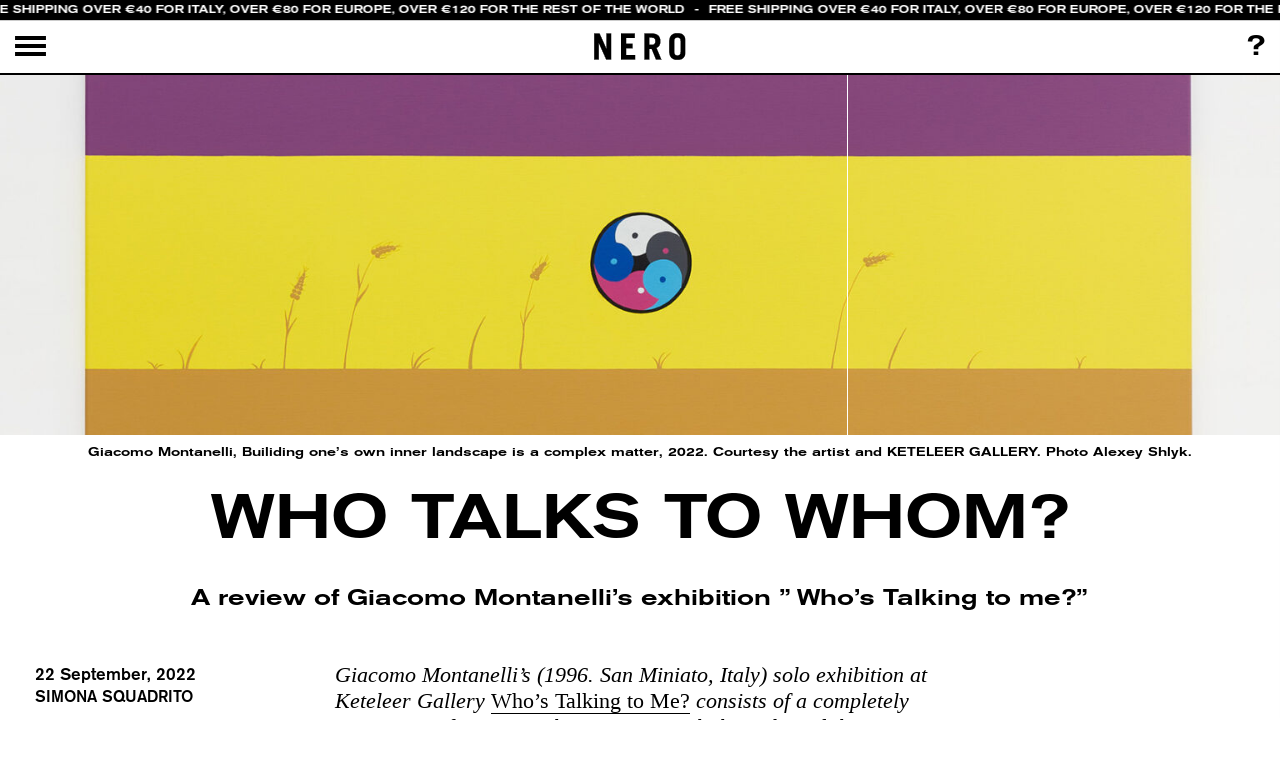

--- FILE ---
content_type: text/html; charset=UTF-8
request_url: https://www.neroeditions.com/who-talks-to-whom/
body_size: 16465
content:
<!doctype html>
<!-- Global Site Tag (gtag.js) - Google Analytics -->
<script async src="https://www.googletagmanager.com/gtag/js?id=UA-107717448-2"></script>
<script>
	window.dataLayer = window.dataLayer || [];

	function gtag() {
		dataLayer.push( arguments );
	}
	gtag( 'js', new Date() );

	gtag( 'config', 'UA-107717448-2' );
</script>
<html lang="en-GB" class="no-js">

<head>
	<meta charset="UTF-8">
	<title>
  Who Talks to Whom?
NERO Editions	</title>
	<link href="//www.google-analytics.com" rel="dns-prefetch">
	<link href="https://www.neroeditions.com/wp-content/themes/nerino/img/icons/favicon.png" rel="shortcut icon">
	<link href="https://www.neroeditions.com/wp-content/themes/nerino/img/icons/touch.png" rel="apple-touch-icon-precomposed">
	<meta http-equiv="X-UA-Compatible" content="IE=edge,chrome=1">
	<meta name="viewport" content="width=device-width, initial-scale=1.0">
	<meta name="description" content="">
	<meta name='robots' content='max-image-preview:large' />
	<style>img:is([sizes="auto" i], [sizes^="auto," i]) { contain-intrinsic-size: 3000px 1500px }</style>
	<link rel='dns-prefetch' href='//ajax.googleapis.com' />
<link rel='dns-prefetch' href='//npmcdn.com' />
<link rel='dns-prefetch' href='//maxcdn.bootstrapcdn.com' />
<link rel='dns-prefetch' href='//cdnjs.cloudflare.com' />
<link rel='dns-prefetch' href='//code.jquery.com' />
<link rel='dns-prefetch' href='//capi-automation.s3.us-east-2.amazonaws.com' />
<script type="text/javascript">
/* <![CDATA[ */
window._wpemojiSettings = {"baseUrl":"https:\/\/s.w.org\/images\/core\/emoji\/16.0.1\/72x72\/","ext":".png","svgUrl":"https:\/\/s.w.org\/images\/core\/emoji\/16.0.1\/svg\/","svgExt":".svg","source":{"concatemoji":"https:\/\/www.neroeditions.com\/wp-includes\/js\/wp-emoji-release.min.js?ver=6.8.3"}};
/*! This file is auto-generated */
!function(s,n){var o,i,e;function c(e){try{var t={supportTests:e,timestamp:(new Date).valueOf()};sessionStorage.setItem(o,JSON.stringify(t))}catch(e){}}function p(e,t,n){e.clearRect(0,0,e.canvas.width,e.canvas.height),e.fillText(t,0,0);var t=new Uint32Array(e.getImageData(0,0,e.canvas.width,e.canvas.height).data),a=(e.clearRect(0,0,e.canvas.width,e.canvas.height),e.fillText(n,0,0),new Uint32Array(e.getImageData(0,0,e.canvas.width,e.canvas.height).data));return t.every(function(e,t){return e===a[t]})}function u(e,t){e.clearRect(0,0,e.canvas.width,e.canvas.height),e.fillText(t,0,0);for(var n=e.getImageData(16,16,1,1),a=0;a<n.data.length;a++)if(0!==n.data[a])return!1;return!0}function f(e,t,n,a){switch(t){case"flag":return n(e,"\ud83c\udff3\ufe0f\u200d\u26a7\ufe0f","\ud83c\udff3\ufe0f\u200b\u26a7\ufe0f")?!1:!n(e,"\ud83c\udde8\ud83c\uddf6","\ud83c\udde8\u200b\ud83c\uddf6")&&!n(e,"\ud83c\udff4\udb40\udc67\udb40\udc62\udb40\udc65\udb40\udc6e\udb40\udc67\udb40\udc7f","\ud83c\udff4\u200b\udb40\udc67\u200b\udb40\udc62\u200b\udb40\udc65\u200b\udb40\udc6e\u200b\udb40\udc67\u200b\udb40\udc7f");case"emoji":return!a(e,"\ud83e\udedf")}return!1}function g(e,t,n,a){var r="undefined"!=typeof WorkerGlobalScope&&self instanceof WorkerGlobalScope?new OffscreenCanvas(300,150):s.createElement("canvas"),o=r.getContext("2d",{willReadFrequently:!0}),i=(o.textBaseline="top",o.font="600 32px Arial",{});return e.forEach(function(e){i[e]=t(o,e,n,a)}),i}function t(e){var t=s.createElement("script");t.src=e,t.defer=!0,s.head.appendChild(t)}"undefined"!=typeof Promise&&(o="wpEmojiSettingsSupports",i=["flag","emoji"],n.supports={everything:!0,everythingExceptFlag:!0},e=new Promise(function(e){s.addEventListener("DOMContentLoaded",e,{once:!0})}),new Promise(function(t){var n=function(){try{var e=JSON.parse(sessionStorage.getItem(o));if("object"==typeof e&&"number"==typeof e.timestamp&&(new Date).valueOf()<e.timestamp+604800&&"object"==typeof e.supportTests)return e.supportTests}catch(e){}return null}();if(!n){if("undefined"!=typeof Worker&&"undefined"!=typeof OffscreenCanvas&&"undefined"!=typeof URL&&URL.createObjectURL&&"undefined"!=typeof Blob)try{var e="postMessage("+g.toString()+"("+[JSON.stringify(i),f.toString(),p.toString(),u.toString()].join(",")+"));",a=new Blob([e],{type:"text/javascript"}),r=new Worker(URL.createObjectURL(a),{name:"wpTestEmojiSupports"});return void(r.onmessage=function(e){c(n=e.data),r.terminate(),t(n)})}catch(e){}c(n=g(i,f,p,u))}t(n)}).then(function(e){for(var t in e)n.supports[t]=e[t],n.supports.everything=n.supports.everything&&n.supports[t],"flag"!==t&&(n.supports.everythingExceptFlag=n.supports.everythingExceptFlag&&n.supports[t]);n.supports.everythingExceptFlag=n.supports.everythingExceptFlag&&!n.supports.flag,n.DOMReady=!1,n.readyCallback=function(){n.DOMReady=!0}}).then(function(){return e}).then(function(){var e;n.supports.everything||(n.readyCallback(),(e=n.source||{}).concatemoji?t(e.concatemoji):e.wpemoji&&e.twemoji&&(t(e.twemoji),t(e.wpemoji)))}))}((window,document),window._wpemojiSettings);
/* ]]> */
</script>
<style id='wp-emoji-styles-inline-css' type='text/css'>

	img.wp-smiley, img.emoji {
		display: inline !important;
		border: none !important;
		box-shadow: none !important;
		height: 1em !important;
		width: 1em !important;
		margin: 0 0.07em !important;
		vertical-align: -0.1em !important;
		background: none !important;
		padding: 0 !important;
	}
</style>
<link rel='stylesheet' id='wp-block-library-css' href='https://www.neroeditions.com/wp-includes/css/dist/block-library/style.min.css?ver=6.8.3' media='all' />
<style id='classic-theme-styles-inline-css' type='text/css'>
/*! This file is auto-generated */
.wp-block-button__link{color:#fff;background-color:#32373c;border-radius:9999px;box-shadow:none;text-decoration:none;padding:calc(.667em + 2px) calc(1.333em + 2px);font-size:1.125em}.wp-block-file__button{background:#32373c;color:#fff;text-decoration:none}
</style>
<style id='global-styles-inline-css' type='text/css'>
:root{--wp--preset--aspect-ratio--square: 1;--wp--preset--aspect-ratio--4-3: 4/3;--wp--preset--aspect-ratio--3-4: 3/4;--wp--preset--aspect-ratio--3-2: 3/2;--wp--preset--aspect-ratio--2-3: 2/3;--wp--preset--aspect-ratio--16-9: 16/9;--wp--preset--aspect-ratio--9-16: 9/16;--wp--preset--color--black: #000000;--wp--preset--color--cyan-bluish-gray: #abb8c3;--wp--preset--color--white: #ffffff;--wp--preset--color--pale-pink: #f78da7;--wp--preset--color--vivid-red: #cf2e2e;--wp--preset--color--luminous-vivid-orange: #ff6900;--wp--preset--color--luminous-vivid-amber: #fcb900;--wp--preset--color--light-green-cyan: #7bdcb5;--wp--preset--color--vivid-green-cyan: #00d084;--wp--preset--color--pale-cyan-blue: #8ed1fc;--wp--preset--color--vivid-cyan-blue: #0693e3;--wp--preset--color--vivid-purple: #9b51e0;--wp--preset--gradient--vivid-cyan-blue-to-vivid-purple: linear-gradient(135deg,rgba(6,147,227,1) 0%,rgb(155,81,224) 100%);--wp--preset--gradient--light-green-cyan-to-vivid-green-cyan: linear-gradient(135deg,rgb(122,220,180) 0%,rgb(0,208,130) 100%);--wp--preset--gradient--luminous-vivid-amber-to-luminous-vivid-orange: linear-gradient(135deg,rgba(252,185,0,1) 0%,rgba(255,105,0,1) 100%);--wp--preset--gradient--luminous-vivid-orange-to-vivid-red: linear-gradient(135deg,rgba(255,105,0,1) 0%,rgb(207,46,46) 100%);--wp--preset--gradient--very-light-gray-to-cyan-bluish-gray: linear-gradient(135deg,rgb(238,238,238) 0%,rgb(169,184,195) 100%);--wp--preset--gradient--cool-to-warm-spectrum: linear-gradient(135deg,rgb(74,234,220) 0%,rgb(151,120,209) 20%,rgb(207,42,186) 40%,rgb(238,44,130) 60%,rgb(251,105,98) 80%,rgb(254,248,76) 100%);--wp--preset--gradient--blush-light-purple: linear-gradient(135deg,rgb(255,206,236) 0%,rgb(152,150,240) 100%);--wp--preset--gradient--blush-bordeaux: linear-gradient(135deg,rgb(254,205,165) 0%,rgb(254,45,45) 50%,rgb(107,0,62) 100%);--wp--preset--gradient--luminous-dusk: linear-gradient(135deg,rgb(255,203,112) 0%,rgb(199,81,192) 50%,rgb(65,88,208) 100%);--wp--preset--gradient--pale-ocean: linear-gradient(135deg,rgb(255,245,203) 0%,rgb(182,227,212) 50%,rgb(51,167,181) 100%);--wp--preset--gradient--electric-grass: linear-gradient(135deg,rgb(202,248,128) 0%,rgb(113,206,126) 100%);--wp--preset--gradient--midnight: linear-gradient(135deg,rgb(2,3,129) 0%,rgb(40,116,252) 100%);--wp--preset--font-size--small: 13px;--wp--preset--font-size--medium: 20px;--wp--preset--font-size--large: 36px;--wp--preset--font-size--x-large: 42px;--wp--preset--spacing--20: 0.44rem;--wp--preset--spacing--30: 0.67rem;--wp--preset--spacing--40: 1rem;--wp--preset--spacing--50: 1.5rem;--wp--preset--spacing--60: 2.25rem;--wp--preset--spacing--70: 3.38rem;--wp--preset--spacing--80: 5.06rem;--wp--preset--shadow--natural: 6px 6px 9px rgba(0, 0, 0, 0.2);--wp--preset--shadow--deep: 12px 12px 50px rgba(0, 0, 0, 0.4);--wp--preset--shadow--sharp: 6px 6px 0px rgba(0, 0, 0, 0.2);--wp--preset--shadow--outlined: 6px 6px 0px -3px rgba(255, 255, 255, 1), 6px 6px rgba(0, 0, 0, 1);--wp--preset--shadow--crisp: 6px 6px 0px rgba(0, 0, 0, 1);}:where(.is-layout-flex){gap: 0.5em;}:where(.is-layout-grid){gap: 0.5em;}body .is-layout-flex{display: flex;}.is-layout-flex{flex-wrap: wrap;align-items: center;}.is-layout-flex > :is(*, div){margin: 0;}body .is-layout-grid{display: grid;}.is-layout-grid > :is(*, div){margin: 0;}:where(.wp-block-columns.is-layout-flex){gap: 2em;}:where(.wp-block-columns.is-layout-grid){gap: 2em;}:where(.wp-block-post-template.is-layout-flex){gap: 1.25em;}:where(.wp-block-post-template.is-layout-grid){gap: 1.25em;}.has-black-color{color: var(--wp--preset--color--black) !important;}.has-cyan-bluish-gray-color{color: var(--wp--preset--color--cyan-bluish-gray) !important;}.has-white-color{color: var(--wp--preset--color--white) !important;}.has-pale-pink-color{color: var(--wp--preset--color--pale-pink) !important;}.has-vivid-red-color{color: var(--wp--preset--color--vivid-red) !important;}.has-luminous-vivid-orange-color{color: var(--wp--preset--color--luminous-vivid-orange) !important;}.has-luminous-vivid-amber-color{color: var(--wp--preset--color--luminous-vivid-amber) !important;}.has-light-green-cyan-color{color: var(--wp--preset--color--light-green-cyan) !important;}.has-vivid-green-cyan-color{color: var(--wp--preset--color--vivid-green-cyan) !important;}.has-pale-cyan-blue-color{color: var(--wp--preset--color--pale-cyan-blue) !important;}.has-vivid-cyan-blue-color{color: var(--wp--preset--color--vivid-cyan-blue) !important;}.has-vivid-purple-color{color: var(--wp--preset--color--vivid-purple) !important;}.has-black-background-color{background-color: var(--wp--preset--color--black) !important;}.has-cyan-bluish-gray-background-color{background-color: var(--wp--preset--color--cyan-bluish-gray) !important;}.has-white-background-color{background-color: var(--wp--preset--color--white) !important;}.has-pale-pink-background-color{background-color: var(--wp--preset--color--pale-pink) !important;}.has-vivid-red-background-color{background-color: var(--wp--preset--color--vivid-red) !important;}.has-luminous-vivid-orange-background-color{background-color: var(--wp--preset--color--luminous-vivid-orange) !important;}.has-luminous-vivid-amber-background-color{background-color: var(--wp--preset--color--luminous-vivid-amber) !important;}.has-light-green-cyan-background-color{background-color: var(--wp--preset--color--light-green-cyan) !important;}.has-vivid-green-cyan-background-color{background-color: var(--wp--preset--color--vivid-green-cyan) !important;}.has-pale-cyan-blue-background-color{background-color: var(--wp--preset--color--pale-cyan-blue) !important;}.has-vivid-cyan-blue-background-color{background-color: var(--wp--preset--color--vivid-cyan-blue) !important;}.has-vivid-purple-background-color{background-color: var(--wp--preset--color--vivid-purple) !important;}.has-black-border-color{border-color: var(--wp--preset--color--black) !important;}.has-cyan-bluish-gray-border-color{border-color: var(--wp--preset--color--cyan-bluish-gray) !important;}.has-white-border-color{border-color: var(--wp--preset--color--white) !important;}.has-pale-pink-border-color{border-color: var(--wp--preset--color--pale-pink) !important;}.has-vivid-red-border-color{border-color: var(--wp--preset--color--vivid-red) !important;}.has-luminous-vivid-orange-border-color{border-color: var(--wp--preset--color--luminous-vivid-orange) !important;}.has-luminous-vivid-amber-border-color{border-color: var(--wp--preset--color--luminous-vivid-amber) !important;}.has-light-green-cyan-border-color{border-color: var(--wp--preset--color--light-green-cyan) !important;}.has-vivid-green-cyan-border-color{border-color: var(--wp--preset--color--vivid-green-cyan) !important;}.has-pale-cyan-blue-border-color{border-color: var(--wp--preset--color--pale-cyan-blue) !important;}.has-vivid-cyan-blue-border-color{border-color: var(--wp--preset--color--vivid-cyan-blue) !important;}.has-vivid-purple-border-color{border-color: var(--wp--preset--color--vivid-purple) !important;}.has-vivid-cyan-blue-to-vivid-purple-gradient-background{background: var(--wp--preset--gradient--vivid-cyan-blue-to-vivid-purple) !important;}.has-light-green-cyan-to-vivid-green-cyan-gradient-background{background: var(--wp--preset--gradient--light-green-cyan-to-vivid-green-cyan) !important;}.has-luminous-vivid-amber-to-luminous-vivid-orange-gradient-background{background: var(--wp--preset--gradient--luminous-vivid-amber-to-luminous-vivid-orange) !important;}.has-luminous-vivid-orange-to-vivid-red-gradient-background{background: var(--wp--preset--gradient--luminous-vivid-orange-to-vivid-red) !important;}.has-very-light-gray-to-cyan-bluish-gray-gradient-background{background: var(--wp--preset--gradient--very-light-gray-to-cyan-bluish-gray) !important;}.has-cool-to-warm-spectrum-gradient-background{background: var(--wp--preset--gradient--cool-to-warm-spectrum) !important;}.has-blush-light-purple-gradient-background{background: var(--wp--preset--gradient--blush-light-purple) !important;}.has-blush-bordeaux-gradient-background{background: var(--wp--preset--gradient--blush-bordeaux) !important;}.has-luminous-dusk-gradient-background{background: var(--wp--preset--gradient--luminous-dusk) !important;}.has-pale-ocean-gradient-background{background: var(--wp--preset--gradient--pale-ocean) !important;}.has-electric-grass-gradient-background{background: var(--wp--preset--gradient--electric-grass) !important;}.has-midnight-gradient-background{background: var(--wp--preset--gradient--midnight) !important;}.has-small-font-size{font-size: var(--wp--preset--font-size--small) !important;}.has-medium-font-size{font-size: var(--wp--preset--font-size--medium) !important;}.has-large-font-size{font-size: var(--wp--preset--font-size--large) !important;}.has-x-large-font-size{font-size: var(--wp--preset--font-size--x-large) !important;}
:where(.wp-block-post-template.is-layout-flex){gap: 1.25em;}:where(.wp-block-post-template.is-layout-grid){gap: 1.25em;}
:where(.wp-block-columns.is-layout-flex){gap: 2em;}:where(.wp-block-columns.is-layout-grid){gap: 2em;}
:root :where(.wp-block-pullquote){font-size: 1.5em;line-height: 1.6;}
</style>
<link rel='stylesheet' id='woocommerce-layout-css' href='https://www.neroeditions.com/wp-content/plugins/woocommerce/assets/css/woocommerce-layout.css?ver=10.3.4' media='all' />
<link rel='stylesheet' id='woocommerce-smallscreen-css' href='https://www.neroeditions.com/wp-content/plugins/woocommerce/assets/css/woocommerce-smallscreen.css?ver=10.3.4' media='only screen and (max-width: 768px)' />
<link rel='stylesheet' id='woocommerce-general-css' href='https://www.neroeditions.com/wp-content/plugins/woocommerce/assets/css/woocommerce.css?ver=10.3.4' media='all' />
<style id='woocommerce-inline-inline-css' type='text/css'>
.woocommerce form .form-row .required { visibility: visible; }
</style>
<link rel='stylesheet' id='brands-styles-css' href='https://www.neroeditions.com/wp-content/plugins/woocommerce/assets/css/brands.css?ver=10.3.4' media='all' />
<link rel='stylesheet' id='woo_conditional_shipping_css-css' href='https://www.neroeditions.com/wp-content/plugins/woo-conditional-shipping-pro/includes/frontend/../../frontend/css/woo-conditional-shipping.css?ver=3.0.0.pro' media='all' />
<link rel='stylesheet' id='bootstrap-css' href='https://maxcdn.bootstrapcdn.com/bootstrap/4.0.0/css/bootstrap.min.css?ver=3.3.7' media='all' />
<link rel='stylesheet' id='normalize-css' href='https://www.neroeditions.com/wp-content/themes/nerino/normalize.css?ver=1.0' media='all' />
<link rel='stylesheet' id='neroeditions-css' href='https://www.neroeditions.com/wp-content/themes/nerino/style.css?ver=5.2' media='all' />
<link rel='stylesheet' id='disabilita-css' href='https://www.neroeditions.com/wp-content/themes/nerino/disabilita.css?ver=1.0' media='all' />
<link rel='stylesheet' id='awesome-css' href='https://www.neroeditions.com/wp-content/themes/nerino/css/font-awesome.min.css?ver=4.7.0' media='all' />
<link rel='stylesheet' id='lightbox-css' href='https://www.neroeditions.com/wp-content/themes/nerino/css/lightbox.css?ver=2.0' media='all' />
<script type="text/javascript" src="https://www.neroeditions.com/wp-content/themes/nerino/js/lib/conditionizr-4.3.0.min.js?ver=4.3.0" id="conditionizr-js"></script>
<script type="text/javascript" src="https://www.neroeditions.com/wp-content/themes/nerino/js/lib/modernizr-2.7.1.min.js?ver=2.7.1" id="modernizr-js"></script>
<script type="text/javascript" src="https://www.neroeditions.com/wp-includes/js/jquery/jquery.min.js?ver=3.7.1" id="jquery-core-js"></script>
<script type="text/javascript" src="https://www.neroeditions.com/wp-includes/js/jquery/jquery-migrate.min.js?ver=3.4.1" id="jquery-migrate-js"></script>
<script type="text/javascript" src="https://www.neroeditions.com/wp-content/themes/nerino/js/scripts.js?ver=1.0.0" id="html5blankscripts-js"></script>
<script type="text/javascript" src="https://ajax.googleapis.com/ajax/libs/jquery/3.2.1/jquery.js?ver=3.2.1" id="jquer-js"></script>
<script type="text/javascript" src="https://npmcdn.com/tether@1.2.4/dist/js/tether.min.js?ver=1.2.4" id="tether-js"></script>
<script type="text/javascript" src="https://maxcdn.bootstrapcdn.com/bootstrap/4.0.0/js/bootstrap.min.js?ver=3.3.7" id="bootstr-js"></script>
<script type="text/javascript" src="https://www.neroeditions.com/wp-content/themes/nerino/js/owl.carousel.min.js?ver=2" id="owlcarousel-js"></script>
<script type="text/javascript" src="https://www.neroeditions.com/wp-content/themes/nerino/js/jquery.overlaps.js?ver=1.0" id="overlaps-js"></script>
<script type="text/javascript" src="https://cdnjs.cloudflare.com/ajax/libs/gsap/1.20.2/TweenMax.min.js?ver=1.20.2" id="TweenMax-js"></script>
<script type="text/javascript" src="//cdnjs.cloudflare.com/ajax/libs/ScrollMagic/2.0.5/ScrollMagic.js?ver=2.0.5" id="ScrollMagic-js"></script>
<script type="text/javascript" src="//cdnjs.cloudflare.com/ajax/libs/ScrollMagic/2.0.5/plugins/debug.addIndicators.min.js?ver=2.0.5" id="addIndicators-js"></script>
<script type="text/javascript" src="https://cdnjs.cloudflare.com/ajax/libs/ScrollMagic/2.0.2/plugins/animation.gsap.js?ver=2.0.2" id="gsap-js"></script>
<script type="text/javascript" src="https://code.jquery.com/ui/1.12.1/jquery-ui.js?ver=1.12.1" id="jqueryui-js"></script>
<script type="text/javascript" src="https://www.neroeditions.com/wp-content/themes/nerino/js/lightbox.js?ver=2.0" id="lightbox-js"></script>
<script type="text/javascript" src="https://www.neroeditions.com/wp-content/plugins/woocommerce/assets/js/jquery-blockui/jquery.blockUI.min.js?ver=2.7.0-wc.10.3.4" id="wc-jquery-blockui-js" defer="defer" data-wp-strategy="defer"></script>
<script type="text/javascript" id="wc-add-to-cart-js-extra">
/* <![CDATA[ */
var wc_add_to_cart_params = {"ajax_url":"\/wp-admin\/admin-ajax.php","wc_ajax_url":"\/?wc-ajax=%%endpoint%%","i18n_view_cart":"View basket","cart_url":"https:\/\/www.neroeditions.com\/basket\/","is_cart":"","cart_redirect_after_add":"yes"};
/* ]]> */
</script>
<script type="text/javascript" src="https://www.neroeditions.com/wp-content/plugins/woocommerce/assets/js/frontend/add-to-cart.min.js?ver=10.3.4" id="wc-add-to-cart-js" defer="defer" data-wp-strategy="defer"></script>
<script type="text/javascript" src="https://www.neroeditions.com/wp-content/plugins/woocommerce/assets/js/js-cookie/js.cookie.min.js?ver=2.1.4-wc.10.3.4" id="wc-js-cookie-js" defer="defer" data-wp-strategy="defer"></script>
<script type="text/javascript" id="woocommerce-js-extra">
/* <![CDATA[ */
var woocommerce_params = {"ajax_url":"\/wp-admin\/admin-ajax.php","wc_ajax_url":"\/?wc-ajax=%%endpoint%%","i18n_password_show":"Show password","i18n_password_hide":"Hide password"};
/* ]]> */
</script>
<script type="text/javascript" src="https://www.neroeditions.com/wp-content/plugins/woocommerce/assets/js/frontend/woocommerce.min.js?ver=10.3.4" id="woocommerce-js" defer="defer" data-wp-strategy="defer"></script>
<script type="text/javascript" src="https://www.neroeditions.com/wp-content/plugins/woocommerce/assets/js/jquery-cookie/jquery.cookie.min.js?ver=1.4.1-wc.10.3.4" id="wc-jquery-cookie-js" data-wp-strategy="defer"></script>
<script type="text/javascript" src="https://www.neroeditions.com/wp-content/plugins/woo-conditional-shipping-pro/includes/frontend/../../frontend/js/woo-conditional-shipping.js?ver=3.0.0.pro" id="woo-conditional-shipping-js-js"></script>
<link rel="https://api.w.org/" href="https://www.neroeditions.com/wp-json/" /><link rel="alternate" title="JSON" type="application/json" href="https://www.neroeditions.com/wp-json/wp/v2/posts/23877" /><link rel="alternate" title="oEmbed (JSON)" type="application/json+oembed" href="https://www.neroeditions.com/wp-json/oembed/1.0/embed?url=https%3A%2F%2Fwww.neroeditions.com%2Fwho-talks-to-whom%2F" />
<link rel="alternate" title="oEmbed (XML)" type="text/xml+oembed" href="https://www.neroeditions.com/wp-json/oembed/1.0/embed?url=https%3A%2F%2Fwww.neroeditions.com%2Fwho-talks-to-whom%2F&#038;format=xml" />
	<noscript><style>.woocommerce-product-gallery{ opacity: 1 !important; }</style></noscript>
				<script  type="text/javascript">
				!function(f,b,e,v,n,t,s){if(f.fbq)return;n=f.fbq=function(){n.callMethod?
					n.callMethod.apply(n,arguments):n.queue.push(arguments)};if(!f._fbq)f._fbq=n;
					n.push=n;n.loaded=!0;n.version='2.0';n.queue=[];t=b.createElement(e);t.async=!0;
					t.src=v;s=b.getElementsByTagName(e)[0];s.parentNode.insertBefore(t,s)}(window,
					document,'script','https://connect.facebook.net/en_US/fbevents.js');
			</script>
			<!-- WooCommerce Facebook Integration Begin -->
			<script  type="text/javascript">

				fbq('init', '693594521744635', {}, {
    "agent": "woocommerce_0-10.3.4-3.5.12"
});

				document.addEventListener( 'DOMContentLoaded', function() {
					// Insert placeholder for events injected when a product is added to the cart through AJAX.
					document.body.insertAdjacentHTML( 'beforeend', '<div class=\"wc-facebook-pixel-event-placeholder\"></div>' );
				}, false );

			</script>
			<!-- WooCommerce Facebook Integration End -->
					<style type="text/css" id="wp-custom-css">
			@media only screen and (max-width: 800px) {
.publication-themes a {font-size: 0.9em;}
}		</style>
			<script>
		// conditionizr.com
		// configure environment tests
		conditionizr.config( {
			assets: 'https://www.neroeditions.com/wp-content/themes/nerino',
			tests: {}
		} );
	</script>
	<script>
		function openNav() {
			document.getElementById( "myNav" ).style.width = "100%";
		}

		function closeNav() {
			document.getElementById( "myNav" ).style.width = "0%";
		}
	</script>
</head>
<style>
	#navigation-bar {
		display: none
	}
	
	#search-bar {
		display: none
	}
</style>

<body class="wp-singular post-template-default single single-post postid-23877 single-format-standard wp-theme-nerino theme-nerino woocommerce-no-js who-talks-to-whom">
	<script>
		$( document ).ready( function () {


			$( '#open-nav' ).click( function () {
				$( '#main-bar' ).hide();
				$( '#navigation-bar' ).show();
			} );
			$( '#close-nav' ).click( function () {
				$( '#nav-mobile' ).removeClass( 'show-nav-mobile' );
				$( '#main-bar' ).show();
				$( '#navigation-bar' ).hide();
			} );
			$( '#linksearch' ).click( function () {
				$( '#search-bar' ).show();
				$( '#navigation-bar' ).hide();
				$( '.search-input' ).focus();
			} );
			$( '#close-search' ).click( function () {
				$( '#search-bar' ).hide();
				$( '#navigation-bar' ).show();
			} );
			$( '#neroabout' ).click( function () {
				$( '#neroabout-window' ).addClass( 'showabout' );

			} );
			$( '#neroabout-close' ).click( function () {
				$( '#neroabout-window' ).removeClass( 'showabout' );

			} );
			$( '#open-nav-mobile' ).click( function () {
				$( '#main-bar' ).hide();
				$( '#navigation-bar' ).show();
				$( '#nav-mobile' ).addClass( 'show-nav-mobile' );
			} );
		} );
	</script>

	<script>
		$( function () {
			$( "#tabs" ).tabs();
		} );
	</script>
	
	<div class="block-header" id="header">

 
		<div class="navigation-nero">
			   <div class="scrolling-text-container">
        <div class="scrolling-text">
            Free Shipping over €40 for Italy, over €80 for Europe, over €120 for the rest of the World<span> - </span>Free Shipping over €40 for Italy, over €80 for Europe, over €120 for the rest of the World<span> - </span>Free Shipping over €40 for Italy, over €80 for Europe, over €120 for the rest of the World<span> - </span>Free Shipping over €40 for Italy, over €80 for Europe, over €120 for the rest of the World<span> - </span>Free Shipping over €40 for Italy, over €80 for Europe, over €120 for the rest of the World<span> - </span>Free Shipping over €40 for Italy, over €80 for Europe, over €120 for the rest of the World<span> - </span>Free Shipping over €40 for Italy, over €80 for Europe, over €120 for the rest of the World<span> - </span>Free Shipping over €40 for Italy, over €80 for Europe, over €120 for the rest of the World<span> - </span>Free Shipping over €40 for Italy, over €80 for Europe, over €120 for the rest of the World<span> - </span>Free Shipping over €40 for Italy, over €80 for Europe, over €120 for the rest of the World<span> - </span>        </div>
    </div>
			<div id="main-bar" class="main-bar">
				<div class="container-fluid">
					<div class="row">
						<div class="col-2">
							<div id="open-nav">
							<img src="https://www.neroeditions.com/wp-content/themes/nerino/img/icon_menu.png">							</div>
							<div id="open-nav-mobile"><img src="https://www.neroeditions.com/wp-content/themes/nerino/img/icon_menu.png">							</div>
							


						</div>
						<div class="col-8">
							<div class="neromedia-logo-container"><a href="https://www.neroeditions.com"><img src="https://www.neroeditions.com/wp-content/themes/nerino/img/logo.svg" alt="Nero Editions" class="neromedia-img"></a></div>						</div>
						<div class="col-2">
							<div class="neroabout" id="neroabout">?</a></div>
						</div>
					</div>
				</div>
			</div>


			<div id="navigation-bar" class="navigation-bar">
				<div class="container-fluid">
					<div class="row">
						<div class="col-2">
							<div id="close-nav"><img src="https://www.neroeditions.com/wp-content/themes/nerino/img/icon_menu_close.svg">							</div>
							
						</div>
						<div class="col-8">
							<div class="mobile-logo neromedia-logo-container"><a href="https://www.neroeditions.com"><img src="https://www.neroeditions.com/wp-content/themes/nerino/img/logo.svg" alt="Nero Editions" class="neromedia-img"></a></div>							<div class="header-nav">
								<ul><li id="menu-item-2155" class="menu-item menu-item-type-post_type menu-item-object-page menu-item-2155"><a href="https://www.neroeditions.com/shop/">Publications</a></li>
<li id="menu-item-660" class="menu-item menu-item-type-post_type menu-item-object-page current_page_parent menu-item-660"><a href="https://www.neroeditions.com/magazine/">Magazine</a></li>
<li id="menu-item-695" class="menu-item menu-item-type-custom menu-item-object-custom menu-item-695"><a href="https://www.neroeditions.com/docs">Docs</a></li>
<li id="menu-item-2183" class="menu-item menu-item-type-custom menu-item-object-custom menu-item-2183"><a href="https://not.neroeditions.com">Not</a></li>
<li id="menu-item-36568" class="menu-item menu-item-type-post_type menu-item-object-page menu-item-36568"><a href="https://www.neroeditions.com/podcasts/">Podcast</a></li>
<li id="menu-item-5688" class="menu-item menu-item-type-post_type menu-item-object-page menu-item-5688"><a href="https://www.neroeditions.com/8-ball/">8-Ball</a></li>
</ul>							</div>
						</div>
						<div class="col-2">
							<div class="socials">
						<a href='https://www.facebook.com/neroeditions/'>Fb</a> <a href='https://www.instagram.com/nero_editions/'>Ig</a> <a href='https://twitter.com/neroeditions'>Tw</a> 	
					
															</div>

							<div class="linksearch" id="linksearch" href="#"><i class="fa fa-search" aria-hidden="true"></i>
							</div>
						</div>
					</div>
				</div>

			</div>
			<div id="search-bar" class="search-bar">
				<div class="container-fluid">
					<div class="row">
						<div class="col-2">
							<div id="close-search">
								<img src="https://www.neroeditions.com/wp-content/themes/nerino/img/icon_menu_close.svg">							</div>
						</div>
						<div class="col-10 search-form-row">
							<!-- search -->
<form class="search" method="get" action="https://www.neroeditions.com" role="search">
	<input class="search-input" type="search" name="s" placeholder="">
	<button class="search-submit" type="submit" role="button"><i class="fa fa-search" aria-hidden="true"></i></button>
</form>
<!-- /search -->

						</div>
					</div>
				</div>
			</div>

		</div>
	</div>

	<div class="neroabout-window" id="neroabout-window"><div class="close-about" id="neroabout-close" ><img src="https://www.neroeditions.com/wp-content/themes/nerino/img/icon_menu_close.svg"></div>
		<div class="container">
			<div class="row">
				<div class="col-12">

					<div id="tabs">
						<ul>
							<li><a href="#tabs-1">About</a>
							</li>
							<li><a href="#tabs-2">Team</a>
							</li>
<!--							<li><a href="#tabs-3">Studio</a>
							</li>-->
						</ul>
						<div id="tabs-1">

							<!--<p class="languange">EN</p>-->
							<p style="margin-bottom: 40px "><p>NERO is an international publishing house devoted to art, criticism and contemporary culture. Founded in Rome in 2004, it publishes artists’ books, catalogs, editions and essays.</p>
<p>NERO explores present and future imaginaries beyond any field of specialization, format or code – as visual arts, music, philosophy, politics, aesthetics or fictional narrations – extensively investigating unconventional perspectives and provocative outlooks to decipher the essence of this ever changing reality.</p>
<p><strong>NERO</strong><br />
Lungotevere degli Artigiani 8/b<br />
00153 Rome<br />
Italy<br />
+390697271252<br />
<a href="/cdn-cgi/l/email-protection#4b22252d240b252e39242e2f223f2224253865282426"><span class="__cf_email__" data-cfemail="f29b9c949db29c97809d97969b869b9d9c81dc919d9f">[email&#160;protected]</span></a></p>
<p><strong>Distribution</strong><br />
ITALY &#8211; <a href="https://www.alilibri.it/" target="_blank" rel="noopener" data-saferedirecturl="https://www.google.com/url?q=https://www.alilibri.it/&amp;source=gmail&amp;ust=1644319146778000&amp;usg=AOvVaw14WGHjT4eBXc2YBKENsAzB">A.L.I. Agenzia Libraria International </a><br />
BELGIUM, FRANCE, LUXEMBOURG, SWITZERLAND, CANADA &#8211; <a href="http://www.lespressesdureel.com/" target="_blank" rel="noopener" data-saferedirecturl="https://www.google.com/url?q=http://www.lespressesdureel.com&amp;source=gmail&amp;ust=1644319146778000&amp;usg=AOvVaw1SIHDFqfkpUYhsVFt7SKcc">Les presses du réel</a><br />
UNITED KINGDOM &#8211; <a href="http://www.artdata.co.uk/" target="_blank" rel="noopener" data-saferedirecturl="https://www.google.com/url?q=http://www.artdata.co.uk&amp;source=gmail&amp;ust=1644319146778000&amp;usg=AOvVaw16WNkOQMFub8e5mT0Ws4Wr">Art Data</a><br />
USA &#8211; <a href="https://www.ideabooks.nl/" target="_blank" rel="noopener" data-saferedirecturl="https://www.google.com/url?q=https://www.ideabooks.nl/&amp;source=gmail&amp;ust=1644319146778000&amp;usg=AOvVaw00SlLlisIIDLi0evseeZTo">Idea Books</a> and <a href="https://www.printedmatter.org/" target="_blank" rel="noopener" data-saferedirecturl="https://www.google.com/url?q=https://www.printedmatter.org/&amp;source=gmail&amp;ust=1644319146778000&amp;usg=AOvVaw3p_MjtfWx-5sqJVyyx3zyZ">Printed Matter</a><br />
NETHERLANDS, GERMANY, AUSTRIA AND ALL OTHER COUNTRIES &#8211; <a href="https://www.ideabooks.nl/" target="_blank" rel="noopener" data-saferedirecturl="https://www.google.com/url?q=https://www.ideabooks.nl/&amp;source=gmail&amp;ust=1644319146778000&amp;usg=AOvVaw00SlLlisIIDLi0evseeZTo">Idea Books</a></p>
<p>For other distribution inquiries, please contact <a href="/cdn-cgi/l/email-protection#482c213b3c3a212a3d3c21272608262d3a272d2c213c2127263b662b2725"><span class="__cf_email__" data-cfemail="dbbfb2a8afa9b2b9aeafb2b4b59bb5bea9b4bebfb2afb2b4b5a8f5b8b4b6">[email&#160;protected]</span></a></p>
<p><strong>Media Inquiries</strong><br />
To request review copies, press images, or for other media inquiries, please contact <a href="/cdn-cgi/l/email-protection#caa9abb8a6a5bebeaba9a5a6abb8a3afbea38aa4afb8a5afaea3bea3a5a4b9e4a9a5a7"><span class="__cf_email__" data-cfemail="4c2f2d3e202338382d2f23202d3e252938250c22293e23292825382523223f622f2321">[email&#160;protected]</span></a></p>
</p>
							<!--<p class="languange">IT</p>
							<p></p>-->
							
							<div class="iubenda-place">
								<a href="https://www.iubenda.com/privacy-policy/83817610" class="iubenda-nostyle iubenda-embed " title="Privacy Policy">Privacy Policy</a> <script data-cfasync="false" src="/cdn-cgi/scripts/5c5dd728/cloudflare-static/email-decode.min.js"></script><script type="text/javascript">(function (w,d) {var loader = function () {var s = d.createElement("script"), tag = d.getElementsByTagName("script")[0]; s.src="https://cdn.iubenda.com/iubenda.js"; tag.parentNode.insertBefore(s,tag);}; if(w.addEventListener){w.addEventListener("load", loader, false);}else if(w.attachEvent){w.attachEvent("onload", loader);}else{w.onload = loader;}})(window, document);</script>
								-
								<a href="https://www.iubenda.com/privacy-policy/83817610/cookie-policy" class="iubenda-nostyle iubenda-embed " title="Cookie Policy">Cookie Policy</a> <script type="text/javascript">(function (w,d) {var loader = function () {var s = d.createElement("script"), tag = d.getElementsByTagName("script")[0]; s.src="https://cdn.iubenda.com/iubenda.js"; tag.parentNode.insertBefore(s,tag);}; if(w.addEventListener){w.addEventListener("load", loader, false);}else if(w.attachEvent){w.attachEvent("onload", loader);}else{w.onload = loader;}})(window, document);</script>
								
							</div>
							<div class="sub-about">
								<a target="_blank" href="http://eepurl.com/dyOlVr">Subscribe to our newsletter</a></div>
							
						</div>
						<div id="tabs-2">
							<p><p>Heads of Content:<br />
Valerio Mannucci, Lorenzo Micheli Gigotti</p>
<p>Creative Director:<br />
Francesco de Figueiredo</p>
<p>Editor at large:<br />
Luca Lo Pinto</p>
<p>Editors:<br />
Michele Angiletta, Alessandra Castellazzi, Carlotta Colarieti, Clara Ciccioni, Carolina Feliziani, Tijana Mamula, Valerio Mattioli, Laura Tripaldi</p>
<p>News Editor:<br />
Giulia Crispiani</p>
<p>Designers:<br />
Elisa Chieruzzi, Lorenzo Curatola, Lola Giffard-Bouvier</p>
<p>Administration and Production:<br />
Linda Lazzaro</p>
<p>Distribution:<br />
<a href="/cdn-cgi/l/email-protection#0d69647e797f646f78796462634d63687f62686964796462637e236e6260"> Davide Francalanci</a></p>
</p>
						</div>
						
					</div>
				</div>
			</div>
		</div>
	</div>
	<div class="nav-mobile" id="nav-mobile">

		<div class="container-fluid">

			<div class="row">

				<div class="col">
					<ul><li class="menu-item menu-item-type-post_type menu-item-object-page menu-item-2155"><a href="https://www.neroeditions.com/shop/">Publications</a></li>
<li class="menu-item menu-item-type-post_type menu-item-object-page current_page_parent menu-item-660"><a href="https://www.neroeditions.com/magazine/">Magazine</a></li>
<li class="menu-item menu-item-type-custom menu-item-object-custom menu-item-695"><a href="https://www.neroeditions.com/docs">Docs</a></li>
<li class="menu-item menu-item-type-custom menu-item-object-custom menu-item-2183"><a href="https://not.neroeditions.com">Not</a></li>
<li class="menu-item menu-item-type-post_type menu-item-object-page menu-item-36568"><a href="https://www.neroeditions.com/podcasts/">Podcast</a></li>
<li class="menu-item menu-item-type-post_type menu-item-object-page menu-item-5688"><a href="https://www.neroeditions.com/8-ball/">8-Ball</a></li>
</ul>				</div>
			</div>
		</div>
		<div class="container-fluid container-price">
			<div class="row">
				<div class="col-6">
									</div>
				<div class="col-6">
					<div class="socials">
						<a href='https://www.facebook.com/neroeditions/'>Fb</a> <a href='https://www.instagram.com/nero_editions/'>Ig</a> <a href='https://twitter.com/neroeditions'>Tw</a> 	
					</div>
				</div>
			</div>

		</div>
	</div>
		

<div class="share-sidebar-mobile"> <a class="fb-xfbml-parse-ignore" target="_blank" href="https://www.facebook.com/sharer/sharer.php?u=https://www.neroeditions.com/who-talks-to-whom/%2F&amp;src=sdkpreparse"> <i class="fa fa-facebook" aria-hidden="true"></i> </a> <a class="twitter-share-button" href="https://twitter.com/intent/tweet?text=https://www.neroeditions.com/?p=23877"> <i class="fa fa-twitter" aria-hidden="true"></i> </a> 	 </div>
<img src="https://www.neroeditions.com/wp-content/uploads/2022/09/5.jpg" class="attachment-header-page size-header-page wp-post-image" alt="" decoding="async" fetchpriority="high" srcset="https://www.neroeditions.com/wp-content/uploads/2022/09/5.jpg 1688w, https://www.neroeditions.com/wp-content/uploads/2022/09/5-250x70.jpg 250w, https://www.neroeditions.com/wp-content/uploads/2022/09/5-700x197.jpg 700w, https://www.neroeditions.com/wp-content/uploads/2022/09/5-768x216.jpg 768w, https://www.neroeditions.com/wp-content/uploads/2022/09/5-1536x432.jpg 1536w, https://www.neroeditions.com/wp-content/uploads/2022/09/5-1170x329.jpg 1170w, https://www.neroeditions.com/wp-content/uploads/2022/09/5-585x165.jpg 585w, https://www.neroeditions.com/wp-content/uploads/2022/09/5-120x34.jpg 120w, https://www.neroeditions.com/wp-content/uploads/2022/09/5-900x253.jpg 900w" sizes="(max-width: 1688px) 100vw, 1688px" /><main role="main">
<script data-cfasync="false" src="/cdn-cgi/scripts/5c5dd728/cloudflare-static/email-decode.min.js"></script><script>
// NASCONDE LA SIDEBAR SU COLLISIONE DI OGGETTI
$(window).scroll(function(event) {
	var collides = $('.single-fullscreen').overlaps('.sidebar-single');
	$('.sidebar-single')[collides.hits.length ? 'addClass' : 'removeClass']('sidebar-opacity');
}); 
</script>
<section>
  <article id="post-23877" class="post-23877 post type-post status-publish format-standard has-post-thumbnail hentry category-exhibition category-review tag-graphic tag-painting"> 
    <script>
			/*logica sidebar su scroll*/
                $(window).scroll(function() {
                    var end_main_content_position = $('#end-main-content-trigger').offset().top; //get the offset top of the element
                    var start_sidebar_position = $('#start-sidebar-trigger').offset().top; //get the offset top of the element
                  if (start_sidebar_position - $(window).scrollTop() < 90) {
                        if (($('.sidebar-single').outerHeight() + $('.block-header').height()) < (end_main_content_position - $(window).scrollTop())) {
                            $('#sidebar').addClass("fixed-sidebar");
                            $('#sidebar').addClass("sidebar-fixed-top");
                            $('#row-sidebar').removeClass("row-sidebar-fixed-bottom");

                        } else {

                            $('#sidebar').removeClass("fixed-sidebar");
                            $('#sidebar').removeClass("sidebar-fixed-top");
                            $('#row-sidebar').addClass("row-sidebar-fixed-bottom");
                        }
                    } else {
                     $('#sidebar').removeClass("fixed-sidebar");
                        $('#sidebar').removeClass("sidebar-fixed-top");
                            $('#row-sidebar').removeClass("row-sidebar-fixed-bottom");
                    }
                });
            </script>
    
     
     
     
     <div class="container-fluid single-post-grid" id="main-content">
      <div class="credit-thumbnail">Giacomo Montanelli, Builiding one’s own inner landscape is a complex matter, 2022. Courtesy the artist and KETELEER GALLERY. Photo Alexey Shlyk.</div>
                      
          
          
         
<div class="row row-eq-height">
	<div class="col-lg-10 col-md-10 offset-md-1  main-content">
		<div class="post-header">
		 	<h1>Who Talks to Whom?</h1>
			<p class="excerpt-magazine-08">A review of Giacomo Montanelli&#8217;s exhibition &#8221; Who’s Talking to me?”</p>
		</div>
	</div>
</div>
     
     
   <div style="position: relative;"  >
      <div id="start-sidebar-trigger"></div>
      <div class="row" id="row-sidebar">
        <div class="col-md-3" id="sidebar">
          <div class="sidebar-single" id="sidebar-single">
            
<div class="meta" id="meta"> 
	<span class="date">22 September, 2022</span>
    <span class="author">		    	  <ul>
                    		<li> <a href="https://www.neroeditions.com/autori/simona-squadrito/">Simona Squadrito</a> </li>
                    </ul>
  		 </span>
	<span class="category"><a href="https://www.neroeditions.com/category/exhibition/" rel="tag">Exhibition</a> / <a href="https://www.neroeditions.com/category/review/" rel="tag">Review</a></span>
</div>

<div class="share-sidebar">
	<!--<div class="title" style="margin-top:0px;">Share</div>-->
	<a class="fb-xfbml-parse-ignore" target="_blank" href="https://www.facebook.com/sharer/sharer.php?u=https://www.neroeditions.com/who-talks-to-whom/%2F&amp;src=sdkpreparse">
  		Facebook
    </a> 
	<a class="twitter-share-button" target="_blank" href="https://twitter.com/intent/tweet?text=https://www.neroeditions.com/?p=23877">
    	Twitter
	</a>
			
		<!--<div class="title">Download</div>-->
</div>



          </div>
        </div>
        <div class="col-lg-6 col-md-9" ></div>
		
      </div>
      
      
      
      <div class="row row-eq-height">
        <div class="col-lg-6 col-md-9 offset-md-3  main-content" id="main-content-sidebar">

           <div class="content-single">
          
<p><em>Giacomo Montanelli’s (1996. San Miniato, Italy) solo exhibition at Keteleer Gallery </em><a href="https://keteleer.com/exhibitions/current/giacomo-montanelli/">Who’s Talking to Me?</a><em> consists of a completely new series of paintings that continue with the style and themes Montanelli has been developing for a few years now. Montanelli juggles with our perception. Seemingly trivial computer-generated rudimentary shapes and symbols in complementary colors or greyscale appear to have been selected and thrown together at random. But nothing is farther from the truth. Montanelli likes control and leaves nothing to chance, everything is meticulously thought through.</em></p>


<p>&nbsp;</p>


<p>In his solo exhibition <em>Who’s Talking to me?</em> Giacomo Montanelli presents nine works which, taken as a whole, convey various and almost opposed sensibilities. Each painting is to be encountered as a separate subject, bearer of a different voice and language.&nbsp;</p>



<p>The exhibition’s title precisely wants this point to emerge. The heterogeneous array of selected works is a ploy to illustrate an important aspect of his practice, or rather the freedom and stylistic license that he uses and which allows him to move through various painting grammars and languages.&nbsp;</p>



<p>Montanelli’s aesthetic favors the rigor of geometric forms and flat solid color. References to a well-known artistic tradition are implicit in his work, easy to characterize by appealing to the influence that Russian Constructivism or Dutch Neoplasticism have had on him. Piet Mondriaan and Theo van Doesburg are concrete points of reference in his research. It is also possible to find some comparisons with László Moholy-Nagy’s graphic art. But in the artistic practice of Montanelli, it is also clear that the formal orthodoxy of these artists is disrupted and betrayed; in the use of blotches of color for example, or by the presence of figurative elements such as insects, birds, heads of corn, eyes and, of course, the house—a symbolic element that is part of his personal iconography. Albeit not explicit, here his reference point is Atanasio Soldati, a leading figure of the Italian Concrete Art group.&nbsp;</p>



<figure class="wp-block-image size-full"><img decoding="async" width="700" height="700" src="https://www.neroeditions.com/wp-content/uploads/2022/09/6.jpg" alt="" class="wp-image-23882" srcset="https://www.neroeditions.com/wp-content/uploads/2022/09/6.jpg 700w, https://www.neroeditions.com/wp-content/uploads/2022/09/6-250x250.jpg 250w, https://www.neroeditions.com/wp-content/uploads/2022/09/6-150x150.jpg 150w, https://www.neroeditions.com/wp-content/uploads/2022/09/6-585x585.jpg 585w, https://www.neroeditions.com/wp-content/uploads/2022/09/6-200x200.jpg 200w, https://www.neroeditions.com/wp-content/uploads/2022/09/6-120x120.jpg 120w, https://www.neroeditions.com/wp-content/uploads/2022/09/6-100x100.jpg 100w" sizes="(max-width: 700px) 100vw, 700px" /><figcaption>Giacomo Montanelli, <em>Social Class</em>, 2022. Courtesy the artist and KETELEER GALLERY. Photo Alexey Shlyk.</figcaption></figure>



<p>Even when the composition is made up of only geometric forms, as in <em>Some moment of my life,</em> these elements are shown as floating, almost as if they might want to fall down to the ground; like a series of frames that tell the story of these rectangles. The artist makes a clear reference here to the swiping through of images that has become normal for us, the phenomenon of the infinite scroll that prevails on new virtual platforms like Facebook, Twitter, Instagram and TikTok. </p>



<p>In the works selected for the exhibition, Montanelli’s research does not speak in unison with the pure cold language of Geometric abstraction. The two-dimensional appearance of the canvas is certainly exacerbated by the flatness of acrylic paint; shapes and images do obey the rigor of the composition, but also lend themselves as disruptive elements. In his reformulation of modernist, abstract and geometric language, elements marking difference are always present. A painting by Montanelli is not simply a painting—or the act of painting which speaks in tautologies with itself.&nbsp;</p>



<p>In the process of subtraction, the artist does not eliminate all of the elements which relate to the narrative and autobiographical structure. His is not a strict “purist” attitude that considers an image exclusively from the point of view of the relationship between forms. As an artist,Montanelli has not withdrawn into the ivory tower of form for form’s sake. This aspect of Montanelli’s poetics is clearly rendered in his use of titles that recall Raymond Carver’s short stories. For Montanelli too, titles offer the possibility of opening up to another vision, indeed, they are used as a meta-narrative tool for the paintings themselves not as a purely descriptive didactic exercise, but rather as an expansion of the multiple semantic possibilities of the work and the many visions that it wants to suggest. </p>



<figure class="wp-block-image size-full"><img decoding="async" width="700" height="700" src="https://www.neroeditions.com/wp-content/uploads/2022/09/7.jpg" alt="" class="wp-image-23883" srcset="https://www.neroeditions.com/wp-content/uploads/2022/09/7.jpg 700w, https://www.neroeditions.com/wp-content/uploads/2022/09/7-250x250.jpg 250w, https://www.neroeditions.com/wp-content/uploads/2022/09/7-150x150.jpg 150w, https://www.neroeditions.com/wp-content/uploads/2022/09/7-585x585.jpg 585w, https://www.neroeditions.com/wp-content/uploads/2022/09/7-200x200.jpg 200w, https://www.neroeditions.com/wp-content/uploads/2022/09/7-120x120.jpg 120w, https://www.neroeditions.com/wp-content/uploads/2022/09/7-100x100.jpg 100w" sizes="(max-width: 700px) 100vw, 700px" /><figcaption>Giacomo Montanelli, <em>Have a Mirage 1, </em>2022. Courtesy the artist and KETELEER GALLERY. Photo Alexey Shlyk.</figcaption></figure>



<p>In <em>Social Class, </em>a group of six cute birds that seem to come right out of the world of Warner Bros Cartoon, are perched amusingly along the painting’s diagonals, rendering ironic, perhaps, the inconsistencies to be found in society’s orders and hierarchies.&nbsp;</p>



<p>With the painting, <em>Building one’s own inner landscape is a complex matter, </em>the artist puts into play a layering of symbols and meanings that stretch through the history of art into the contemporary world and go on to touch the personal sphere of intimacy. The landscape depicted responds to the most typical requirements in the genre of landscape painting; it uses a perspective that clearly signals the horizon: there is the sky, the earth, a centrally positioned sun, and a hint at a field of wheat, in a visual memory that carries us automatically to the series of paintings by Vincent Van Gogh on the topic of wheat fields.</p>



<p>The bottom earth-colored strip is used to obscure part of the landscape and stimulate our conscience to reconstruct those missing parts. The mind is incited into a game of hide and seek and, once stimulated, goes beyond the horizon of the canvas. The work seems to make clear reference to research on identity, via suggestive elements tied to the process of identity-making, symbolized by the flag,</p>



<figure class="wp-block-image size-full"><img loading="lazy" decoding="async" width="700" height="700" src="https://www.neroeditions.com/wp-content/uploads/2022/09/3.jpg" alt="" class="wp-image-23884" srcset="https://www.neroeditions.com/wp-content/uploads/2022/09/3.jpg 700w, https://www.neroeditions.com/wp-content/uploads/2022/09/3-250x250.jpg 250w, https://www.neroeditions.com/wp-content/uploads/2022/09/3-150x150.jpg 150w, https://www.neroeditions.com/wp-content/uploads/2022/09/3-585x585.jpg 585w, https://www.neroeditions.com/wp-content/uploads/2022/09/3-200x200.jpg 200w, https://www.neroeditions.com/wp-content/uploads/2022/09/3-120x120.jpg 120w, https://www.neroeditions.com/wp-content/uploads/2022/09/3-100x100.jpg 100w" sizes="auto, (max-width: 700px) 100vw, 700px" /><figcaption>Giacomo Montanelli, <em>When the screen goes off I see my eyes,</em> 2022. Courtesy the artist and KETELEER GALLERY. Photo Alexey Shlyk.</figcaption></figure>



<p>On that note, it’s worth quoting from the text by Lauren Wiggers that accompanies the exhibition: “As all flags are meant to represent what a country stands for (often literally referring to its landscape), so does <em>Building one’s own inner landscape is a complex matter </em>that represents the place we inhabit inside ourselves. Out of the bottom beige strip budding ears of corn sprout up, reaching towards what could be a sun composed of a multicolor yin-yang sign, a sort of amalgam of the myriad lgbtqia+ symbols and for Montanelli a symbol for our hyper-complicated modern reality, but set in a primitive, airy landscape. Symbols and flags usually mark those who belong and those who don’t, offering a community to associate with. Today however, the overabundance of things to possibly identify with makes it more confusing than ever to create a somewhat peaceful inner landscape.” </p>



<p>The concept at the foundation of the creation of the flag is the gathering of human variety under a symbol, representative of an ideology and a vision of life. The succession of various flags and of what they have represented throughout history tells the story of both communities forced to accept these symbols and groups that have found their affirmation and self-recognition in those very same flags. Montanelli colonizes the imagination by using and creating a symbol capable of uniting the most universally understandable ideas with private and personal happenings.&nbsp;</p>



<figure class="wp-block-image size-large"><img loading="lazy" decoding="async" width="700" height="467" src="https://www.neroeditions.com/wp-content/uploads/2022/09/4-700x467.jpg" alt="" class="wp-image-23886" srcset="https://www.neroeditions.com/wp-content/uploads/2022/09/4-700x467.jpg 700w, https://www.neroeditions.com/wp-content/uploads/2022/09/4-250x167.jpg 250w, https://www.neroeditions.com/wp-content/uploads/2022/09/4-768x512.jpg 768w, https://www.neroeditions.com/wp-content/uploads/2022/09/4-585x390.jpg 585w, https://www.neroeditions.com/wp-content/uploads/2022/09/4-120x80.jpg 120w, https://www.neroeditions.com/wp-content/uploads/2022/09/4-900x600.jpg 900w, https://www.neroeditions.com/wp-content/uploads/2022/09/4.jpg 1020w" sizes="auto, (max-width: 700px) 100vw, 700px" /><figcaption>Installation view, <em>Who’s Talking to Me?, </em>Giacomo Montanelli at KETELEER GALLERY, Antwerp, 2022. Photo Alexey Shlyk.</figcaption></figure>



<p>In some of the pieces in the exhibition, such as <em>Fake documentary (spots), When the screen goes off I see my eyes, Have a Mirage 1 </em>and <em>Have a Mirage 2</em>, the<em> </em>use of a plexiglass display case/frame adds a shiny reflective property to the work, the artist has employed for about a year as an additional element to his paintings. With <em>When the screen goes off I see my eyes, </em>we arrive at the extreme of this process of reflection and light refraction, as it entirely obscures the total black image of the painting it replaces the transparent, reflective surface with an image from outside the painting, and as such becomes an object similar to our electronic devices.&nbsp;</p>



<p>There is a significant semantic slip in this work. If we all perceive a black computer screen as a dull object, as signaling its own poor function or its being turned off and silent, here<em> </em>instead the display’s darkness offers the opportunity to experience the very depth of this blackness. It sparks in the observer’s eyes as a search for the quasi-concealed image and form in a game of appearance and disappearance, which in the canvas’ depths refers again and again to the spatiality of its environment, differing each time, depending on the physical place in which the painting is placed.</p>



<figure class="wp-block-image size-large"><img loading="lazy" decoding="async" width="700" height="467" src="https://www.neroeditions.com/wp-content/uploads/2022/09/9-700x467.jpg" alt="" class="wp-image-23885" srcset="https://www.neroeditions.com/wp-content/uploads/2022/09/9-700x467.jpg 700w, https://www.neroeditions.com/wp-content/uploads/2022/09/9-250x167.jpg 250w, https://www.neroeditions.com/wp-content/uploads/2022/09/9-768x512.jpg 768w, https://www.neroeditions.com/wp-content/uploads/2022/09/9-585x390.jpg 585w, https://www.neroeditions.com/wp-content/uploads/2022/09/9-120x80.jpg 120w, https://www.neroeditions.com/wp-content/uploads/2022/09/9-900x600.jpg 900w, https://www.neroeditions.com/wp-content/uploads/2022/09/9.jpg 1020w" sizes="auto, (max-width: 700px) 100vw, 700px" /><figcaption>Installation view, <em>Who’s Talking to Me?, </em>Giacomo Montanelli at KETELEER GALLERY, Antwerp, 2022. Photo Alexey Shlyk.</figcaption></figure>



<p>In this way the artist breaks the two-dimensionality of the work projecting into it the three-dimensional image of reality. “The impact of digital media on our perception plays a huge role in Montanelli’s oeuvre and one could even recognize phone screens in the painting’s dimensions. But art history also has an inescapably huge impact on how we look and what we believe to see. Today, no form, color or symbol is still immune to these kinds of associations. The <em>Have a mirage </em>works beautifully demonstrate this; even a colorless and characterless house in an empty landscape makes the imagination run wild. Hence, what this work really shows is what isn’t shown. Montanelli wants his works to be a reflection of his inner dialogues with contemporary visual culture, the weight of art history on his creative process, the things he reads, everything he wants to be&#8230; while also <a href="https://keteleer.com/exhibitions/current/giacomo-montanelli/">becoming a mirror for everyone to reveal something—however indeterminate—about our humanness</a>.”</p>



<p><em>Fake documentary (spots) </em>brings to the field a different form of reasoning, via a procedure which, at times, recalls that implemented by Daniel Spoerri in his trap pictures. Montanelli constructs a kind of display case for butterflies, but here—unlike those antiquated and macabre objects that we are used to seeing in museums or in household Wunderkammer, which exhibit insects stuck down with a pin—these butterflies are free to fly from the geometric forms, in a bright blue sky without shadows and to find rest amongst the flower stems. Although apparently painted in a free and uncontrolled manner, reminiscent of the dripping technique, here each spot seems deliberately drawn and to have its own exact place within the work’s narrative. </p>


<p>&nbsp;</p>          </div>
          
          
        </div>
      </div>
      
		<div class="row banner-single-magazine">
        <div class="col-md-9 col-lg-3 offset-lg-9 offset-md-3">
           
          
          <div class="elements">
			  			</div>
        </div>
        
		
      </div>
	   
	  </div>
    </div>
    
    
    <div id="end-main-content-trigger" ></div>
    <div class="container-fluid">
      <div class="row">
        <div class="col-lg-6 offset-lg-3">
                              <div class="bio"> <span style="text-transform:uppercase">Simona Squadrito </span>is a teacher, critic, editor, and independent curator. She teaches Creative Writing, Phenomenology of Contemporary Arts, and Aesthetics at the MADE program in Syracuse and Methodologies and Techniques of the Contemporary, and Latest Trends in Visual Arts at IED in Milan. She is the co-founder of REPLICA, an Italian archive of artist books, and KABUL magazine, a cultural association, independent publishing house, and magazine of contemporary art and culture. She is the author of essays for Postmediabooks, Skira, AgenziaX, and Nomos Edizioni, and writes for various specialized magazines. With the curatorial and research project REPLICA, she was the winner of the Italian Council XII Edition grant promoted by the Ministry of Cultural Heritage. From 2015 to 2020, she was the director of Villa Vertua Masolo, the civic museum of Nova Milanese. </div>
                              <div class="tags" id="tags">
            <a href="https://www.neroeditions.com/tag/graphic/" rel="tag">graphic</a><a href="https://www.neroeditions.com/tag/painting/" rel="tag">Painting</a>          </div>
        </div>
      </div>
      
        <div class="row">
          <div style="clear:both;"></div>
                   <div  class="col-sm-6 loop-docs-item">
  <div class="loop-home-container">
	  <div class="loop-title"><a href="https://www.neroeditions.com/a-fold/">A Fold</a></div>
   <a href="https://www.neroeditions.com/a-fold/">     <img src="https://www.neroeditions.com/wp-content/uploads/2021/05/6-750x360.jpg" class="attachment-new-home-loop size-new-home-loop wp-post-image" alt="" decoding="async" loading="lazy" />	  </a>
    	  <div class="categorie"> <a href="https://www.neroeditions.com/category/exhibition/" rel="tag">Exhibition</a> / <a href="https://www.neroeditions.com/category/review/" rel="tag">Review</a></div>
    <div class="loop-excerpt">   

	<a href="https://www.neroeditions.com/a-fold/">What makes an artist's book an artist's book?</a> </div>
    <!--<div class="loop-author"></div>-->
  </div>
</div>
                   <div  class="col-sm-6 loop-docs-item">
  <div class="loop-home-container">
	  <div class="loop-title"><a href="https://www.neroeditions.com/the-artists-book/">The Artist&#8217;s Book</a></div>
   <a href="https://www.neroeditions.com/the-artists-book/">     <img src="https://www.neroeditions.com/wp-content/uploads/2020/09/Jannis-Kounellis-La-via-del-Sangue-1973-1-1-750x360.jpg" class="attachment-new-home-loop size-new-home-loop wp-post-image" alt="" decoding="async" loading="lazy" />	  </a>
    	  <div class="categorie"> <a href="https://www.neroeditions.com/category/art/" rel="tag">Art</a> / <a href="https://www.neroeditions.com/category/book/" rel="tag">Book</a></div>
    <div class="loop-excerpt">   

	<a href="https://www.neroeditions.com/the-artists-book/">Archive Actualized #1: a conversation with Giorgio Maffei Bibliographic Studio</a> </div>
    <!--<div class="loop-author"></div>-->
  </div>
</div>
                  </div>
      
		
    </div>
  </article>
  <!-- /article -->
  
  </main>
    </section>
<!-- /section -->


<script>
$( document).ready(function() {
	$('.single-post-grid').css("margin-top", $('.attachment-header-page').height());
	
	setTimeout(
  function() 
  {
	$('.single-post-grid').css("margin-top", $('.attachment-header-page').height());
 
  }, 1000);
});


$(window).resize(function() {
	$('.single-post-grid').css("margin-top", $('.attachment-header-page').height());
});
</script> 

	</body>
</html>



--- FILE ---
content_type: text/css
request_url: https://www.neroeditions.com/wp-content/themes/nerino/style.css?ver=5.2
body_size: 14462
content:
/*
Theme Name: NeroEditions.com
Theme URI: https://www.neroeditions.com(
Version: 5.2
Author: Lorenzo D'Angella & Marco Quadretti
Description: Tema Custom realizzato per Neroeditions

*/

.product-single-block .content-summary .cart {
	margin-top: 40px !important;
}
        .scrolling-text-container {
            width: 100%;
            overflow: hidden;
            background-color: #000;
            border-bottom: 1px solid #ccc;
            padding: 0px 0;
            box-sizing: border-box;
			line-height: 14px !important;
        }

        .scrolling-text-container .scrolling-text,     .scrolling-text-container .scrolling-text * {
            display: inline-block;
            white-space: nowrap;
            animation: scroll-text 480s linear infinite;
            font-size: 11px !important;
			line-height: 20px !important;
			color: #FFF;
        }
.scrolling-text-container .scrolling-text span {
	    margin-left: 10px;
    margin-right: 10px;
	display: inline-block;
}

        @keyframes scroll-text {
            from {
                transform: translateX(0);
            }
            to {
                transform: translateX(-50%);
            }
        }

.header-single-post,
.post-thumbnail-parallax,
.specialoni .specialoni-thumbnail {
    background-position: center center;
    background-repeat: no-repeat;
}
.dida-not,
.homepage-docs .docs-post-caption {
    -webkit-transform: rotate(-90deg);
    -moz-transform: rotate(-90deg);
    -ms-transform: rotate(-90deg);
}
a,
button {
    outline: 0 !important;
}
a:active,
a:focus,
a:hover,
a:link,
a:visited {
    color: #000;
}
@font-face {
    font-family: minionpro-medium;
    src: url(fonts/minionpro-medium/MinionPro-Medium.eot?#iefix) format("embedded-opentype"), url(fonts/minionpro-medium/MinionPro-Medium.otf) format("opentype"), url(fonts/minionpro-medium/MinionPro-Medium.woff) format("woff"),
        url(fonts/minionpro-medium/MinionPro-Medium.ttf) format("truetype"), url(fonts/minionpro-medium/MinionPro-Medium.svg#MinionPro-Medium) format("svg");
    font-weight: 400;
    font-style: normal;
}
@font-face {
    font-family: akzidenzgrotesk-medium;
    src: url(fonts/akzidenzgrotesk-medium/AkzidenzGroteskBQ-Medium.eot?#iefix) format("embedded-opentype"), url(fonts/akzidenzgrotesk-medium/AkzidenzGroteskBQ-Medium.otf) format("opentype"),
        url(fonts/akzidenzgrotesk-medium/AkzidenzGroteskBQ-Medium.woff) format("woff"), url(fonts/akzidenzgrotesk-medium/AkzidenzGroteskBQ-Medium.ttf) format("truetype"),
        url(fonts/akzidenzgrotesk-medium/AkzidenzGroteskBQ-Medium.svg#AkzidenzGroteskBQ-Medium) format("svg");
    font-weight: 400;
    font-style: normal;
}
@font-face {
    font-family: akzidenzgrotesk-xbold;
    src: url(fonts-new/AkzidenzGroteskBQ-XBold/AkzidenzGroteskBQ-XBold.eot?#iefix) format("embedded-opentype"), url(fonts-new/AkzidenzGroteskBQ-XBold/AkzidenzGroteskBQ-XBold.otf) format("opentype"),
        url(fonts-new/AkzidenzGroteskBQ-XBold/AkzidenzGroteskBQ-XBold.woff) format("woff"), url(fonts-new/AkzidenzGroteskBQ-XBold/AkzidenzGroteskBQ-XBold.ttf) format("truetype"),
        url(fonts-new/AkzidenzGroteskBQ-XBold/AkzidenzGroteskBQ-XBold.svg#AkzidenzGroteskBQ-XBold) format("svg");
    font-weight: 400;
    font-style: normal;
}
@font-face {
    font-family: akzidenzgrotesk-extended-regular;
    src: url(fonts/akzidenzgrotesk-extended-regular/AkzidenzGroteskBQ-Ext.eot?#iefix) format("embedded-opentype"), url(fonts/akzidenzgrotesk-extended-regular/AkzidenzGroteskBQ-Ext.otf) format("opentype"),
        url(fonts/akzidenzgrotesk-extended-regular/AkzidenzGroteskBQ-Ext.woff) format("woff"), url(fonts/akzidenzgrotesk-extended-regular/AkzidenzGroteskBQ-Ext.ttf) format("truetype"),
        url(fonts/akzidenzgrotesk-extended-regular/AkzidenzGroteskBQ-Ext.svg#AkzidenzGroteskBQ-Ext) format("svg");
    font-weight: 400;
    font-style: normal;
}
@font-face {
    font-family: akzidenzgrotesk-medium-extended;
    src: url(fonts/akzidenzgrotesk-medium-extended/AkzidenzGroteskBQ-MedExt.eot?#iefix) format("embedded-opentype"), url(fonts/akzidenzgrotesk-medium-extended/AkzidenzGroteskBQ-MedExt.otf) format("opentype"),
        url(fonts/akzidenzgrotesk-medium-extended/AkzidenzGroteskBQ-MedExt.woff) format("woff"), url(fonts/akzidenzgrotesk-medium-extended/AkzidenzGroteskBQ-MedExt.ttf) format("truetype"),
        url(fonts/akzidenzgrotesk-medium-extended/AkzidenzGroteskBQ-MedExt.svg#AkzidenzGroteskBQ-MedExt) format("svg");
    font-weight: 400;
    font-style: normal;
}
.ajax-load-more-wrap.infinite.chasing-arrows button.alm-load-more-btn {
    background-image: url(img/loading.gif);
    height: 140px;
}
.attenzione {
    background-color: red;
    color: #fff;
    font-size: 26px;
    padding: 50px;
    margin: 50px;
}
*,
:after,
:before {
    -moz-box-sizing: border-box;
    box-sizing: border-box;
    -webkit-font-smoothing: antialiased;
    font-smoothing: antialiased;
    text-rendering: optimizeLegibility;
}
html {
    font-size: 62.5%;
}
body {
    font-family: "Minion Pro", "Times New Roman", Georgia, sans-serif;
    font-size: 29px;
    line-height: 35px;
    color: #000;
    padding-top: 75px;
}
.clear:after,
.clear:before {
    content: " ";
    display: table;
}
.clear:after {
    clear: both;
}
img {
    max-width: 100%;
    vertical-align: middle;
}
input[type="color"],
input[type="email"],
input[type="number"],
input[type="tel"],
input[type="text"],
input[type="url"],
textarea {
    width: 100%;
}
input[type="submit"] {
    background-color: #0f0;
    color: #000;
    border: none;
    text-align: center;
    padding: 10px 20px;
}
input[type="submit"]:hover {
    background-color: #000;
    color: #fff;
}
input:focus {
    outline: 0;
    border: 1px solid #04a4cc;
    text-decoration: none !important;
}
.header a {
    color: #000 !important;
    border-bottom: none;
}
p {
    margin-bottom: 20px;
    margin-top: 20px;
}
.iubenda-place,
.sub-about {
    margin-top: 40px;
}
a,
a:focus,
a:hover {
    color: #000;
    text-decoration: none;
}
.magazine-category a,
.magazine-category a:visited {
    color: #000;
}
.ui-tabs .ui-tabs-nav li a:hover {
    color: #0f0 !important;
}
.more-loop a:hover {
    color: #0f0;
}
.iubenda-place a {
    text-decoration: underline;
}
.iubenda-place a:hover {
    text-decoration: none;
}
.sub-about a {
    text-decoration: underline;
}
.sub-about a:hover {
    text-decoration: none;
}
.category-jumbotron {
    background-color: #fff !important;
    font-family: tungsten-narrow-bold, Impact, "Helvetica Neue", Helvetica, Arial, sans-serif, sans serif;
    text-transform: uppercase;
    color: #0f3;
    text-align: center;
    text-shadow: 3px 3px 7px #5d5d5d;
    line-height: 110px;
    margin: auto auto 0;
    width: 70%;
    max-width: 1500px;
}
.container-fluid,
.single-post-grid {
    background-color: #fff;
}
.category-jumbotron h1 {
    font-size: 140px !important;
}
.m-top-30 {
    margin-top: 30px;
}
.m-bot-30 {
    margin-bottom: 30px;
}
.m-top-60 {
    margin-top: 60px;
}
.m-bot-60 {
    margin-bottom: 60px;
}
.m-top-90 {
    margin-top: 90px;
}
.m-bot-90 {
    margin-bottom: 90px;
}
.bordo {
    border: 1px solid #000;
}
.loop-home-container:hover .bordo {
    border: 1px solid #0f0;
}
.featured-post {
    width: 100%;
    min-height: 550px;
    border-bottom: 1px solid #000;
    position: relative;
    margin: 0;
}
.featured-post .category {
    text-transform: uppercase;
    color: #fff;
    width: 100%;
    font-family: Courier, "Courier New", "Andale Mono", "Lucida Console", "Lucida Sans Typewriter", monospace;
    font-size: 16px;
    margin: 90px auto 10px;
    text-align: center;
}
.featured-post .title {
    font-family: tungsten-narrow-bold, Impact, "Helvetica Neue", Helvetica, Arial, sans-serif, sans serif;
    text-transform: uppercase;
    font-size: 120px;
    color: #0f3;
    line-height: 100px;
    margin: 0;
}
.featured-post .description {
    font-size: 23px;
    border-left: 0;
    color: #fff;
    margin-top: 30px;
    line-height: 27px;
    font-family: akzidenzgrotesk-medium, Georgia;
    letter-spacing: 1px;
    max-width: 400px;
}
.specialoni .specialoni-thumbnail {
    position: absolute;
    left: 0;
    height: 100%;
    background-size: cover;
}
.specialoni .specialoni-meta {
    position: absolute;
    right: 0;
    height: 100%;
    padding: 35px;
}
.post-type-archive-magazine .specialoni:nth-child(2n + 2) .specialoni-meta {
    left: 0;
    right: auto;
}
.post-type-archive-magazine .specialoni:nth-child(2n + 2) .specialoni-thumbnail {
    left: auto;
    right: 0;
}
.banner-single-magazine {
    position: absolute;
    top: 0;
    width: 100%;
}
.banner-single-magazine .elements {
    width: 200px;
    right: 20px;
    top: 20px;
    position: absolute;
}
.banner-single-magazine .elements a {
    display: block;
    margin-bottom: 25px;
}
.attachment-header-page {
    position: fixed;
    width: 100%;
}
.post-thumbnail-parallax {
    position: relative;
    -webkit-background-size: 105%;
    -moz-background-size: 105%;
    -o-background-size: 105%;
    background-size: 105%;
}
.container-fluid {
    position: relative;
}
.header-single-post {
    width: 100%;
    display: flex;
    align-items: center;
    justify-content: center;
    min-height: 650px;
    background-size: cover;
    border: 2px solid #000;
}
.post-header {
    margin-bottom: 30px;
}
.post-header h1 {
    margin: 0 0 40px;
    padding: 0;
    font-family: akzidenzgrotesk-medium-extended, Arial, sans serif;
    text-transform: uppercase;
    font-size: 90px;
    line-height: 85px;
    text-align: center;
}
.post-header .category {
    text-transform: uppercase;
    color: #000;
    width: 100%;
    font-family: Courier, "Courier New", "Andale Mono", "Lucida Console", "Lucida Sans Typewriter", monospace;
    font-size: 13px;
}
.post-header .category a {
    border-bottom: none;
}
.post-header .category a:hover {
    color: #000;
}
.post-header .subtitle {
    font-size: 27px;
    display: block;
    margin: 38px auto;
    line-height: 33px;
    font-weight: 600;
}
.single-post-grid .credit-thumbnail {
    position: relative;
    top: 0;
    right: 0;
    margin: 0;
    font-family: akzidenzgrotesk-medium-extended, Georgia;
    font-size: 12px;
    line-height: 14px;
    padding: 10px 0 30px;
    text-align: center;
}
.main-content-page {
    padding-top: 35px;
}
.page #main-content {
    padding-bottom: 150px;
}
.main-content iframe {
    margin: 0;
    padding: 0;
}
.main-content a,
a:visited {
    color: #000;
    text-decoration: none;
    border-bottom: 1px solid #000;
}
.homepage-magazine a,
.homepage-magazine a:visited {
    color: #fff;
}
.homepage-magazine a:hover {
    color: #0f0;
}
.main-content a:hover {
    color: #000;
    border-bottom: none;
}
.main-content a:focus,
.main-content a:hover,
a:active {
    outline: 0;
    text-decoration: none !important;
}
.single-fullscreen {
    padding: 0;
    margin: 0;
}
.single-fullscreen .wp-caption img,
.single-fullscreen img {
    max-width: 100%;
    margin: 0;
    width: 100%;
}
.single-fullscreen img {
    border: 0;
    height: auto;
    margin: 0;
    max-width: 100%;
    padding: 0;
    width: 100%;
}
.single-fullscreen .wp-caption {
    width: 100% !important;
    border: none;
    margin: 0 !important;
    max-width: 100%;
    padding: 0;
}
.green_quote {
    background-color: #000;
    color: #fff;
    margin-left: -50px;
    margin-right: -50px;
    padding: 50px;
    font-family: Arial, sans-serif;
    font-size: 19px;
    line-height: 26px;
}
.bio,
blockquote {
    font-family: akzidenzgrotesk-medium, Georgia;
}
blockquote {
    padding: 0 1%;
    margin: 50px 0;
    font-size: 37px;
    text-align: center;
    border-left: 0;
    color: #000;
    line-height: 40px;
}
.main-content blockquote p:before {
    display: none;
}
.embed-container {
    position: relative;
    padding-bottom: 56.25%;
    height: 0;
    max-width: 100%;
    margin-top: 70px;
    margin-bottom: 70px;
}
.embed-container embed,
.embed-container iframe,
.embed-container object {
    position: absolute;
    top: 0;
    left: 0;
    width: 100%;
    height: 100%;
    margin: 0;
    padding: 0;
}
.bio {
    font-size: 22px;
    line-height: 25px;
    margin: 30px 0;
}
.tags {
    width: 100%;
    text-align: center;
    font-family: akzidenzgrotesk-extended-regular, sans serif;
}
.metabox-docs,
.tags a {
    font-family: akzidenzgrotesk-medium-extended, sans serif;
}
.tags a {
    display: inline-block;
    float: left;
    margin-right: 15px;
    font-size: 16px;
    color: #000;
    font-weight: 400;
    text-transform: uppercase;
    margin-bottom: 60px;
}
.tags a:hover {
    color: #0f0;
}
.tags a:before {
    color: #000;
    display: inline-block;
    content: "#";
}
.metabox-docs {
    font-size: 18px;
    line-height: 25px;
    margin-bottom: 25px;
    text-align: center;
}
.metabox-docs a {
    border-bottom: 2px solid #000 !important;
    margin: 0 5px;
}
.metabox-docs a:hover {
    border-bottom: none !important;
}
.docs-author {
    text-transform: uppercase;
    margin-bottom: 10px;
}
.docs-author li,
.docs-author ul {
    list-style: none;
    margin: 0;
    padding: 0;
}
.share-sidebar-mobile {
    display: none;
}
.sidebar-single {
    width: 300px;
    padding: 20px 20px 0;
    position: absolute;
    -webkit-transition: opacity 0.2s ease-in-out;
    -moz-transition: opacity 0.2s ease-in-out;
    -ms-transition: opacity 0.2s ease-in-out;
    -o-transition: opacity 0.2s ease-in-out;
    transition: opacity 0.2s ease-in-out;
}
.sidebar-single .date {
    font-family: akzidenzgrotesk-medium, Georgia;
    font-size: 22px;
    display: block;
}
.sidebar-single .author {
    font-family: akzidenzgrotesk-bold, Georgia;
    text-transform: uppercase;
    font-size: 17px;
    display: block;
    line-height: 17px;
}
.sidebar-single .author ul {
    margin-left: 0;
    padding-left: 0;
    text-decoration: none;
    list-style: none;
}
.sidebar-single .author ul li {
    margin-bottom: 2px;
}
.sidebar-single a {
    font-family: akzidenzgrotesk-medium, Georgia;
    font-size: 20px;
    line-height: 20px;
    color: #000;
    display: inline;
    border-bottom: none;
}
.sidebar-single a:hover {
    color: #0f0;
}
.sidebar-single .meta {
    margin-bottom: 5px;
}
.sidebar-single .category a {
    text-transform: uppercase;
    font-family: akzidenzgrotesk-medium-extended, "Courier New", "Andale Mono", "Lucida Console", "Lucida Sans Typewriter", monospace;
    font-size: 16px;
    padding-top: 10px;
    padding-bottom: 6px;
    line-height: 20px;
    width: auto;
    display: inline-block;
}
.sidebar-single .category {
    font-size: 14px;
}
.sidebar-single .title {
    width: auto;
    font-family: akzidenzgrotesk-medium, Georgia;
    border-radius: 2px;
    padding: 0 10px;
    color: #000;
    display: table;
    margin: 30px auto auto;
    text-transform: uppercase;
    font-size: 12px;
}
.share-sidebar {
    transition: ease-in-out 0.5s all;
    padding-right: 50px;
}
.share-sidebar a {
    font-family: akzidenzgrotesk-medium-extended, Georgia;
    font-size: 16px;
    line-height: 22px;
    display: block;
    width: 80px;
    color: #000;
    border-radius: 0;
    text-decoration: underline;
}
.share-sidebar a:hover {
    color: #000;
    text-decoration: none;
}
.dkpdf-button,
.dkpdf-button:hover {
    color: #000;
}
.is_stuck .sidebar-single .author,
.is_stuck .sidebar-single .category,
.is_stuck .sidebar-single .date {
    display: none;
}
.is_stuck {
    z-index: 5;
}
.is_stuck .scrollup {
    margin-top: 100px;
}
.is_stuck .sidebar-single {
    top: 147px;
    margin-top: 0;
    padding-top: 0;
}
.sidebar-opacity {
    pointer-events: none;
    opacity: 0;
}
.page-title {
    width: 100%;
    color: #000;
    margin-top: 20px;
    margin-bottom: 10px;
    font-size: 240px;
    line-height: 188px;
    font-family: akzidenzgrotesk-xbold, Georgia;
    text-align: center;
    text-transform: uppercase;
}


.publication-themes {
	width: 100%;
	margin: 0px;
	padding: 0px;
	list-style:none;
	text-align: center;
    margin-bottom: 40px;
	margin-top: 10px;
}

.publication-themes li {
	list-style:none;
	display:inline-block;
	text-align: center;
	
	
	
}


.publication-themes a {   font-family: akzidenzgrotesk-medium, Georgia; 
font-size: 1em;
	margin:15px;
}
.publication-themes li:last-child::after  {
	display:none;
}
.publication-themes a:hover,
 .publication-themes .current a { color: #0f0;}

.single-product .site-main .product {
	height: 100vh;
	padding-bottom: 100px;
}
.product-single-block-col {
	padding-bottom: 100px;
}
.related-products  {
	box-shadow: 5px 5px 5px rgba(0,0,0,0.5);
	background-color: #FFF;
	margin: 0px;
	padding: 0px;
	vertical-align: top;
	position: relative;
	
	margin-top: -140px;
	padding-top: 1px;
	border-top: 2px solid black;
}


.related-products  .price {
	display: inline-block;
}

.single-product .site-main .related-products .product {
    height: auto;
    padding-bottom: 0px;
}
.related-products .title {
	font-family: akzidenzgrotesk-medium-extended;
	font-size: 28px;
	text-align: center;
	margin-top: 5px;
	text-transform: uppercase;
	
	
}
#menu-categorie-publications,
.woocommerce div.product .product_author,
.woocommerce div.product .product_title,
.woocommerce p {
    font-family: akzidenzgrotesk-medium, Georgia;
}
#menu-categorie-publications {
    font-size: 39px;
    text-align: center;
    padding-left: 0;
}
#menu-categorie-publications li {
    display: inline-block;
    margin: 0 15px;
}
#menu-categorie-publications a:hover {
    color: #0f0;
}
.content-summary {
    margin-bottom: 20px;
}
.products-category-archive .current-menu-item {
    text-decoration: underline;
}
.socials-product {
    display: inline;
    float: right;
}
placeholder {
    display: none;
}
.woocommerce p {
    font-size: 33px;
    line-height: 36px;
}
.woocommerce .subscribe-newsletter,
.woocommerce-page .subscribe-newsletter {
    display: none !important;
}
.alm-reveal .price::before,
.alm-reveal .woocommerce-loop-product__title {
    display: block;
}
.alm-reveal .price {
    display: inline-block;
}
.term-description,
.woocommerce-checkout tbody,
.woocommerce-checkout thead {
    display: none;
}
p.price {
    padding: 0;
    margin: 0;
}
.woocommerce div.product p.stock {
    font-size: 33px;
    color: #000;
    margin: 0;
}
.woocommerce div.product .product_title {
    margin: 0;
    line-height: normal;
    text-transform: uppercase;
    font-size: 33px;
}
.woocommerce div.product .product_author {
    padding-top: 20px;
    font-size: 33px;
    line-height: 36px;
}
.checkout-incart,
.special-link a,
button {
    font-family: akzidenzgrotesk-medium-extended, Georgia;
}
.title-shopping-cart {
    font-size: 30px;
    margin-bottom: 60px;
}
#order_review_heading,
#ship-to-different-address {
    font-size: 30px;
    margin: 0.67em 0;
}
.woocommerce-billing-fields h3 {
    font-size: 30px;
    margin: 0.67em 0;
    text-transform: uppercase;
}
.woocommerce form .form-row label {
    line-height: 1.4;
}
input[type="checkbox"],
input[type="radio"] {
    padding: 0;
    border: 2px solid #000;
    background: 0 0;
    height: 1em;
    width: 1em;
    -webkit-appearance: none;
}
input[type="checkbox"]:checked,
input[type="radio"]:checked {
    background: url(img/icon_close_bold.svg) center center no-repeat;
}
#order_review_heading {
    text-transform: uppercase;
}
.special-link a {
    border: 2px solid #0f0;
    padding: 10px;
}
.special-link a:hover {
    border: none;
    border: 2px solid #0f0;
    padding: 10px;
}
.woocommerce-checkout tfoot td {
    text-align: right;
}
.woocommerce-additional-fields .woocommerce-additional-fields__field-wrapper .woocommerce-input-wrapper {
    display: block;
    width: 100%;
    margin-top: 5px;
}
.checkout .row .woocommerce-billing-fields .woocommerce-billing-fields__field-wrapper .form-row,
.checkout .row .woocommerce-shipping-fields .woocommerce-shipping-fields__field-wrapper .form-row {
    display: inline-block;
    width: 50%;
    padding: 10px;
    margin: 0;
}
.woocommerce-checkout #payment {
    background: 0 0;
    border: 2px solid #000;
}
.woocommerce-checkout #payment div.payment_box {
    background: #eee;
    color: #000;
    font-size: 0.7em;
}
#add_payment_method #payment div.payment_box::before,
.woocommerce-cart #payment div.payment_box::before,
.woocommerce-checkout #payment div.payment_box::before {
    display: none;
}
.woocommerce-checkout #payment .payment_method_paypal .about_paypal {
    font-size: 0.7em;
    margin-left: 1em;
    border-bottom: none;
    margin-top: 7px;
}
.cart-discount .woocommerce-Price-amount {
    display: inline-block;
}
.cart-discount .woocommerce-remove-coupon {
    color: #fff;
    font-size: 0;
    border-bottom: none;
    line-height: 14px;
    display: block;
}
.cart-discount .woocommerce-remove-coupon:before {
    content: "Remove this coupon";
    display: block;
    color: #000;
    text-transform: uppercase;
    font-size: 12px;
}
.cart-discount .woocommerce-remove-coupon:hover:before {
    content: "Remove this coupon";
    display: block;
    color: #000;
    font-size: 12px;
    font-style: italic;
}
.woocommerce-error,
.woocommerce-info,
.woocommerce-message {
    border: none;
    background: 0 0;
}
.woocommerce-info,
.woocommerce-message {
    display: none;
}
.checkout_coupon {
    display: block !important;
}
.woocommerce-checkout #payment ul.payment_methods li img + img {
    margin-left: 15px;
}
button {
    -webkit-appearance: none;
    background: 0 0;
    border: 2px solid #0f0;
    padding: 10px;
}
button:hover {
    color: #0f0;
}
.woocommerce button.button,
.woocommerce button.button.alt {
    -webkit-appearance: none;
    background: 0 0;
    border: 3px solid #0f0;
    outline: 0;
    color: #000;
    font-weight: 400;
}
.woocommerce button.button.alt:hover,
.woocommerce button.button:hover {
    background-color: #fff;
    color: #000;
}
#add_payment_method #payment input#payment_method_stripe,
.woocommerce-checkout #payment input#payment_method_stripe {
    position: relative !important;
}
.woocommerce-checkout #payment .payment_method_stripe label[for="payment_method_stripe"] {
    display: inline !important;
    padding-left: 0 !important;
}
.product_info ul,
.single-product .quantity,
.woocommerce-cart .subscribe-newsletter {
    display: none;
}
#add_payment_method #payment ul.payment_methods li img.stripe-icon,
.woocommerce-checkout #payment ul.payment_methods li img.stripe-icon {
    float: none !important;
}
#stripe-card-element,
#stripe-cvc-element,
#stripe-exp-element {
    width: 100%;
}
.woocommerce table.shop_table th {
    margin: 0;
    padding: 0;
    font-weight: 400;
}
.woocommerce table.shop_table td {
    padding: 10px 25px 10px 0;
}
.woocommerce a.remove,
.woocommerce a.remove:hover {
    color: #000 !important;
    font-family: akzidenzgrotesk-regular, Georgia;
    font-weight: 400;
    text-align: left;
    background: 0 0;
}
.product_info,
.woocommerce-cart *,
.woocommerce-checkout * {
    font-family: akzidenzgrotesk-medium, Georgia;
    font-size: 33px;
}
.woocommerce a.remove:hover {
    font-weight: 700;
}
.product_info {
    list-style: none;
    margin: 0;
    padding: 0;
    line-height: 36px;
}
.product_info label {
    margin-bottom: 0;
}
.woocommerce table.shop_table {
    border: none;
}
.products .product img {
    width: 100%;
}
.woocommerce form .form-row .select2,
.woocommerce form .form-row input.input-text,
.woocommerce form .form-row select {
    display: inline-block;
    border: 2px solid #000;
    height: 60px;
    padding-left: 8px;
    outline: 0;
}
.select2-container {
    margin-bottom: 10px;
}
.select2-container .select2-selection--single {
    color: #000;
    border: none;
    outline: 0;
}
.select2-container--default .select2-selection--single .select2-selection__rendered {
    color: #000;
    line-height: 60px;
    border: none;
    padding-left: 0;
    outline: 0;
}
.select2-container--default .select2-selection--single .select2-selection__arrow {
    height: 60px;
}
.select2-search--dropdown {
    display: block;
    padding: 0;
}
.select2-container--default .select2-search--dropdown .select2-search__field {
    border: none;
    border-bottom: 2px solid #000;
    padding-left: 10px;
    height: 60px;
    font-family: akzidenzgrotesk-medium, sans serif;
}
.select2-results__option {
    font-family: akzidenzgrotesk-medium, sans serif;
}
.select2-results__option select2-results__option--highlighted {
    background: #0f0;
    color: #fff;
}
.woocommerce form .form-row {
    margin-top: 60px;
}
.woocommerce form .form-row .input-text,
.woocommerce-page form .form-row .input-text {
    padding: 10px;
    line-height: 1;
}
.woocommerce form label {
    display: inline;
}
.woocommerce #ship-to-different-address {
    margin-top: 50px;
    margin-bottom: 10px;
}
.subtotal-col-1 {
    text-transform: uppercase;
}
.woocommerce form .form-row .required {
    text-decoration: none;
    color: #0f0;
}
.totals-fixed-bottom {
    position: fixed;
    z-index: 15;
    width: 100%;
    bottom: 0;
    left: 0;
}
.totals-fixed-bottom .firstrow {
    height: 80px;
    border-top: 2px solid #000;
    line-height: 80px;
    text-align: right;
}
.totals-fixed-bottom .firstrow .subtotal-col-1 {
    max-width: 300px;
    width: 100%;
    display: inline-block;
    text-align: left;
}
.totals-fixed-bottom .firstrow .subtotal-col-2 {
    max-width: 200px;
    width: 100%;
    display: inline-block;
    text-align: left;
}
.coupon,
.coupon label,
.haveacoupon {
    display: none;
}
.haveacoupon {
    text-align: left;
    cursor: pointer;
    font-family: akzidenzgrotesk-extended-regular, Georgia;
    font-size: 16px;
}
.totals-fixed-bottom .col-6,
.totals-fixed-bottom row {
    height: 50px;
}
.coupon {
    text-align: left;
    margin-top: -4px;
}
.woocommerce .coupon .button {
    margin: 0 !important;
    padding: 0 !important;
    font-size: 18px !important;
    line-height: 40px !important;
    height: auto !important;
    background-color: transparent !important;
    left: auto !important;
    position: initial !important;
}
.woocommerce .coupon #coupon_code {
    width: 100%;
    max-width: 400px;
}
.woocommerce .coupon input {
    border: 0;
    font-size: 18px;
}
.totals-fixed-bottom .secondrow {
    height: 50px;
    line-height: 50px;
}
.totals-fixed-bottom .secondrow a {
    border-bottom: 0;
    font-family: akzidenzgrotesk-medium-extended;
}
.totals-fixed-bottom .secondrow a:hover {
    font-style: italic;
    font-style: oblique;
}
#add_payment_method table.cart td,
#add_payment_method table.cart th,
.woocommerce-cart table.cart td,
.woocommerce-cart table.cart th,
.woocommerce-checkout table.cart td,
.woocommerce-checkout table.cart th {
    vertical-align: top;
}
.woocommerce form.checkout_coupon {
    padding: 0;
    border: 0;
}
.woocommerce .checkout_coupon .form-row-first,
.woocommerce .checkout_coupon .form-row-last {
    display: inline-block;
    width: 50%;
    padding: 10px;
    margin: 0;
}
.woocommerce .checkout_coupon .form-row-last .button {
    width: 100%;
    text-align: center;
    padding: 12px;
}
.select2-container--default .select2-results__option--highlighted[aria-selected],
.select2-container--default .select2-results__option--highlighted[data-selected] {
    background-color: #0f0 !important;
}
.woocommerce-cart table {
    table-layout: fixed !important;
    margin-bottom: 130px !important;
}
.woocommerce-cart table.shop_table {
    border: 0;
}
.woocommerce-cart table.shop_table td {
    border-top: 0;
}
.woocommerce-cart table .product-name {
    width: 100%;
}
.woocommerce-cart table .product-name .authors {
    display: block;
    text-transform: uppercase;
}
.woocommerce-cart table .product-remove {
    width: 150px;
}
.woocommerce-cart table .product-quantity {
    width: 300px;
}
.woocommerce-cart table .product-subtotal {
    width: 200px;
}
.woocommerce-cart .quantity .qty {
    border: 0;
    text-align: left;
}
.woocommerce-cart table a,
.woocommerce-cart table a:visited {
    border-bottom: 0;
}
#order_review {
    margin: 1.5%;
}
#add_payment_method table.cart .product-thumbnail,
#add_payment_method table.cart img,
.woocommerce-cart table.cart .product-thumbnail,
.woocommerce-cart table.cart img,
.woocommerce-checkout table.cart .product-thumbnail,
.woocommerce-checkout table.cart img {
    width: 190px;
}
.woocommerce-loop-product__link {
    margin-top: 50px;
}
.woocommerce-loop-product__author {
    text-transform: uppercase;
}
.woocommerce-loop-product__author,
.woocommerce-loop-product__title {
    font-size: 33px;
    line-height: 36px;
    display: block;
    color: #000;
    font-family: akzidenzgrotesk-medium, Georgia;
}
.woocommerce-loop-product__title h2 {
    margin: 0;
    padding: 0;
}
.woocommerce-loop-product__title:hover {
    color: #0f0;
}
.product .woocommerce-Price-amount {
    font-size: 39px;
    line-height: 31px;
    display: block;
    color: #000;
    font-family: akzidenzgrotesk-medium, Georgia;
    margin-bottom: 30px;
}
.woocommerce div.product {
    position: relative;
    margin-bottom: 20px;
    line-height: 0;
}
.attachment-woocommerce_thumbnail {
    margin-bottom: 10px;
}
.woocommerce #content div.product div.summary,
.woocommerce div.product div.summary,
.woocommerce-page #content div.product div.summary,
.woocommerce-page div.product div.summary {
    float: none;
    width: 100%;
}
.woocommerce table.shop_table tbody th,
.woocommerce table.shop_table tfoot td,
.woocommerce table.shop_table tfoot th {
    font-weight: 400;
    border-top: 1px solid rgba(0, 0, 0, 0.1);
}
.woocommerce .col2-set .col-1,
.woocommerce-page .col2-set .col-1 {
    float: left;
    max-width: 50%;
}
.woocommerce .col2-set .col-2,
.woocommerce-page .col2-set .col-2 {
    float: right;
    max-width: 50%;
}
.woocommerce .woocommerce-customer-details address {
    border: 0;
}
.woocommerce #respond input#submit:hover,
.woocommerce a.button:hover,
.woocommerce button.button,
.woocommerce input.button:hover {
    background: 0 0;
    color: #000;
}
.woocommerce form .form-row.woocommerce-validated .select2-container,
.woocommerce form .form-row.woocommerce-validated input.input-text,
.woocommerce form .form-row.woocommerce-validated select {
    border-color: #0f0;
}
::placeholder {
    color: #ddd;
    opacity: 1;
}
:-ms-input-placeholder {
    color: #ddd;
}
::-ms-input-placeholder {
    color: #ddd;
}
.woocommerce #respond input#submit,
.woocommerce a.button,
.woocommerce button.button,
.woocommerce input.button {
    margin: 0;
    line-height: 1;
    cursor: pointer;
    position: relative;
    text-decoration: none;
    overflow: visible;
    padding: 0.618em 1em;
    font-weight: 400;
    border-radius: 3px;
    left: auto;
    color: #000;
    background: 0 0;
    border: 0;
    display: inline-block;
    -webkit-box-shadow: none;
    box-shadow: none;
    text-shadow: none;
    font-family: akzidenzgrotesk-medium-extended, Georgia;
    text-transform: uppercase;
}
.woocommerce a.button:hover,
.woocommerce button.button,
.woocommerce input.button:hover,
woocommerce #respond input#submit:hover {
    background: 0 0;
    color: #000;
}
.carousel-control-next,
.carousel-control-prev {
    width: 15%;
}
.homepage-publications .carousel-control-next,
.homepage-publications .carousel-control-prev {
    width: 50%;
}
.homepage-magazine img,
.homepage-pubblications img,
.loop-magazine img,
.product-slide img {
    width: 100%;
}
.section-title {
    margin-top: 20px;
    margin-bottom: 20px;
    font-size: 240px;
    line-height: 188px;
    font-family: akzidenzgrotesk-xbold, Georgia;
    text-align: center;
    width: 100%;
    text-transform: uppercase;
}
.homepage-publications .meta-informations,
.homepage-publications .sticky-post-publications {
    font-family: akzidenzgrotesk-medium, Georgia;
    font-size: 33px;
    line-height: 36px;
}
.section-title a {
    color: #fff;
}
.homepage-publications .section-title {
    position: absolute;
    top: 70px;
    color: #fff;
    text-shadow: 5px 5px 15px rgba(0, 0, 0, 0.6);
    z-index: 30;
}
.block-info {
    display: block;
}
.carousel-publications .fullwidthcarousel {
    background-size: cover;
    background-position: center center;
    background-repeat: none;
    height: 830px;
}
.homepage-publications .meta-informations {
    text-align: left;
    border-left: 0;
    color: #000;
}
.homepage-publications .carousel-publications .meta-informations {
    margin-top: 0;
}
.homepage-publications .carousel .row .fullwidthcarousel {
    padding-left: 0;
    padding-right: 0;
    margin-bottom: 10px;
}
.homepage-publications .meta-informations .publication-title {
    text-transform: uppercase;
    margin-top: 0;
}
.homepage-publications .sticky-post-publications {
    padding-top: 15px;
    padding-bottom: 15px;
}
.homepage-publications .meta-informations .publication-category,
.more-loop {
    font-family: akzidenzgrotesk-medium-extended, Georgia;
}
.sticky-post-publications {
    margin-bottom: 55px;
}
.homepage-publications .meta-informations .publication-title:hover {
    color: #0f0;
}
.homepage-publications .meta-informations .publication-category {
    text-transform: uppercase;
    font-size: 16px;
}
.more-loop {
    margin: 50px 0;
    font-size: 22px;
    text-align: left;
    border-left: 0;
    color: #000;
    line-height: 38px;
}
.homepage-magazine .more-loop a {
    color: #fff;
}
.homepage-magazine .more-loop a:hover {
    color: #0f0;
}
.homepage-docs .more-loop {
    position: absolute;
    bottom: 0;
    z-index: 9;
}
.homepage-docs .col {
    min-height: 0;
}
.homepage-magazine,
.homepage-magazine .container-fluid {
    background-color: #000;
    color: #fff;
}
.carousel {
    overflow: hidden;
}
.homepage-magazine .magazine-main-title {
    font-family: akzidenzgrotesk-medium-extended, Arial, sans serif;
    font-size: 90px;
    line-height: 85px;
    text-transform: uppercase;
    max-width: 80%;
    text-align: center;
    display: block;
    margin: 30px auto 60px;
}
.homepage-magazine .sticky-post-home {
    margin-bottom: 70px;
}
.homepage-magazine .credit-thumbnail-homepage {
    margin-top: -20px;
    font-family: akzidenzgrotesk-medium, Georgia;
    font-size: 13px;
    padding: 2px 0 10px;
    text-align: center;
    color: #fff;
    display: none;
}
.homepage-magazine .magazine-category,
.loop-magazine .magazine-category {
    font-family: akzidenzgrotesk-medium-extended, Georgia;
    font-size: 16px;
    text-transform: uppercase;
    margin-top: 5px;
}
.homepage-magazine .magazine-post-title,
.loop-magazine .magazine-post-title {
    font-family: akzidenzgrotesk-medium, Georgia;
    font-size: 32px;
    line-height: 37px;
    margin-bottom: 35px;
}
.homepage-magazine .section-title,
.homepage-magazine .section-title a:hover {
    color: #fff;
}
.loop-magazine .magazine-post-title {
    margin-top: 35px;
}
.homepage-docs .docs-post-excerpt,
.homepage-magazine .excerpt-sticky .text,
.homepage-magazine .magazine-post-excerpt,
.loop-magazine .magazine-post-excerpt {
    font-family: akzidenzgrotesk-medium-extended, Georgia;
}
.loop-magazine {
    margin-top: 75px;
}
.homepage-magazine .magazine-post-excerpt,
.loop-magazine .magazine-post-excerpt {
    margin-top: 25px;
    overflow: hidden;
    text-overflow: ellipsis;
    display: -webkit-box;
    max-height: 210px;
    -webkit-line-clamp: 6;
    -webkit-box-orient: vertical;
    margin-bottom: 85px;
    font-size: 22px;
    line-height: 27px;
}
.homepage-magazine .excerpt-sticky {
    position: relative;
    color: #fff;
    text-align: center;
}
.overlay a,
.section-title-black a {
    color: #000;
}
.homepage-magazine .excerpt-sticky .text {
    font-size: 22px;
    line-height: 27px;
    margin-bottom: 40px;
}
.homepage-magazine .excerpt-sticky-test {
    position: relative;
}
.homepage-magazine .excerpt-sticky-test .text {
    display: none;
}
.homepage-magazine .pubblication-sticky {
    overflow: hidden;
    text-overflow: ellipsis;
    display: -webkit-box;
    line-height: 32px;
    max-height: 128px;
    -webkit-line-clamp: 4;
    -webkit-box-orient: vertical;
}
.homepage-docs .docs-post-excerpt {
    font-size: 38px;
    line-height: 40px;
    text-transform: uppercase;
    max-width: 90%;
    text-align: center;
    display: block;
    margin: 20px auto 40px;
}
.docs-post-title {
    max-width: 95%;
}
.homepage-docs .continue-reading {
    display: block;
    margin: 30px auto;
    width: 300px;
    position: relative;
    padding: 15px;
    border: 3px solid;
    text-align: center;
    font-family: akzidenzgrotesk-medium, Georgia;
    font-size: 30px;
}
.docs-post-thumbnail {
    width: 85%;
    margin: auto;
}
.homepage-docs .docs-post-caption {
    position: absolute;
    -o-transform: rotate(-90deg);
    width: 330px;
    right: -145px;
    height: 150px;
    bottom: 90px;
    text-align: left;
    font-size: 12px;
    line-height: 14px;
    font-family: akzidenzgrotesk-medium-extended, Georgia;
}
.homepage-docs .carousel-docs .carousel-item {
    padding-bottom: 25px;
}
.homepage-docs .container-fluid {
    background: 0 0;
    text-align: center;
}
.homepage-menu {
    position: fixed;
    bottom: -30px;
    width: 100%;
    height: 155px;
    z-index: 10;
}
.homepage-menu #homepage-docs-menu,
.homepage-menu #homepage-magazine-menu,
.homepage-menu #homepage-not-menu {
    position: absolute;
    width: 100%;
    border-top: 2px solid #000;
}
.homepage-menu #homepage-magazine-menu {
    top: 0;
}
.homepage-menu #homepage-docs-menu {
    top: 45px;
    background-color: #fff;
}
.homepage-menu #homepage-not-menu {
    top: 90px;
}
.homepage-not .container-fluid {
    background-color: transparent;
}
#homepage-not,
.homepage-not {
    background-color: #ddd;
}
#homepage-not {
    font-family: akzidenzgrotesk-medium, Georgia;
    font-size: 33px;
    line-height: 36px;
    border-top: 2px solid #000;
}
#homepage-not p {
    margin-top: 0;
    margin-bottom: 40px;
}
.not-bg {
    background: #ddd;
    padding-bottom: 30px;
}
.not-img-container {
    position: relative;
    padding-right: 75px;
}
.dida-not {
    position: absolute;
    -o-transform: rotate(-90deg);
    width: 330px;
    right: -135px;
    height: 75px;
    bottom: 130px;
    font-size: 14px;
    font-family: akzidenzgrotesk-medium-extended, Georgia;
    text-align: left;
    line-height: 15px;
}
.overlay {
    height: 100%;
    width: 0;
    position: fixed;
    z-index: 1;
    top: 0;
    left: 0;
    background-color: #0f3;
    overflow-x: hidden;
    transition: 0.5s;
    font-family: tungsten-narrow-bold, Impact, "Helvetica Neue", Helvetica, Arial, sans-serif, sans serif;
    text-transform: uppercase;
}
.negativo a,
.overlay a {
    text-decoration: none;
    display: block;
    transition: 0.3s;
    font-size: 140px;
    line-height: 100px;
}
.overlay-content {
    position: relative;
    top: 15%;
    width: 100%;
    text-align: left;
    margin-top: 30px;
}
.overlay a {
    padding: 8px;
}
.negativo a,
.overlay a:focus,
.overlay a:hover {
    color: #0f3;
    text-shadow: 2px -2px 0 #000, -2px 2px 0 #000, -2px -2px 0 #000, 2px 2px 0 #000;
}
.negativo {
    border-left: solid 7px #000;
    padding-left: 70px;
}
.negativo a {
    padding: 8px;
}
.negativo a:hover,
.overlay a:focus {
    color: #000;
    text-shadow: none;
}
.overlay .closebtn {
    position: absolute;
    top: 20px;
    left: 10px;
    font-size: 90px;
    line-height: 0;
    text-shadow: none !important;
}
.closebtn a:hover {
    color: #000;
}
.yes-mobile {
    display: none;
}
.linksearch,
.search-bar button,
.search-bar input {
    display: inline-block;
}
@media screen and (max-height: 450px) {
    .overlay a {
        font-size: 20px;
    }
    .overlay .closebtn {
        font-size: 40px;
        top: 15px;
        right: 35px;
    }
}
.wrapper {
    max-width: 1280px;
    width: 95%;
    margin: 0 auto;
    position: relative;
}
.header {
    border-bottom: 1px solid #000;
    height: 80px;
    text-align: center;
}
.header-compatto .logo img {
    height: 60px;
}
.block-header #open-nav img {
    margin-top: -3px;
}
.block-header .fa-search {
    font-size: 25px !important;
}
.search-bar .search-form-row {
    text-align: right;
}
.search-bar button {
    background-color: #fff;
    border: none;
    padding-right: 0;
    line-height: normal;
}
.search-bar input {
    border: 0;
    width: 75%;
    text-align: right;
    font-family: akzidenzgrotesk-medium, sans serif;
    font-size: 23px;
}
.title-search {
    text-align: center;
}
.title-type-search {
    text-align: center;
    font-size: 33px;
    font-family: akzidenzgrotesk-medium-extended, Georgia;
    text-transform: uppercase;
}
.search-list {
    list-style: none;
    padding-left: 17px;
    marginl-left: 0;
}
.search-list li {
    text-align: left;
    margin-bottom: 0;
    line-height: 33px;
    width: 50%;
    float: left;
}
.search-list li a {
    text-align: center;
    font-size: 33px;
    width: 100%;
    font-family: akzidenzgrotesk-medium, sans serif !important;
    border-bottom: 0 solid #000;
    text-decoration: none !important;
}
.itemsearch,
.ricerca .titolo-scheda,
.title-search {
    font-size: 38px;
    font-family: akzidenzgrotesk-medium, Georgia;
    text-transform: uppercase;
}
.search-list li a:hover {
    color: #0f0;
}
.itemsearch,
.title-search {
    text-decoration: none !important;
    font-weight: 400 !important;
    margin: 50px 0 43px;
}
.ricerca .titolo-scheda {
    clear: left;
    line-height: 60px;
    padding: 17px;
    width: 100%;
    border-top: 2px solid #000;
    text-align: left;
    cursor: pointer;
}
.block-header * {
    font-size: 22px;
    line-height: 50px;
    font-family: akzidenzgrotesk-medium-extended, Georgia;
    text-transform: uppercase;
}
.block-header {
    height: 54px;
    padding-top: 0px;
    top: 0;
    left: 0;
    width: 100%;
    background-color: #fff;
    position: fixed;
    -webkit-transition: ease all 0.3s;
    -ms-transition: ease all 0.3s;
    -moz-transition: ease all 0.3s;
    -o-transition: ease all 0.3s;
    transition: ease all 0.3s;
    z-index: 33;
}
.block-header a:hover {
    color: #000;
}
.block-header .navigation-nero {
    border-bottom: 2px solid #000;
    background: #fff;
}
.logo img,
.logo img:focus,
.logo img:hover,
.logo img:valid img:active {
    border: none;
}
.navigation-nero .row {
    height: 52px;
}
.linksearch {
    cursor: pointer;
    color: #000;
    float: right;
}
.search-box {
    position: fixed;
    z-index: 7;
    top: 0;
    height: 100%;
    width: 100%;
    display: none;
}
.search input.empty {
    font-family: FontAwesome;
    font-style: normal;
    font-weight: 400;
    text-decoration: inherit;
    font-size: 30px;
    color: #000;
    line-height: 36px;
}
.search input::-webkit-input-placeholder {
    color: #000;
}
.search input:-moz-placeholder {
    color: #000;
    opacity: 1;
}
.search input::-moz-placeholder {
    color: #000;
    opacity: 1;
}
.search input:-ms-input-placeholder {
    color: #000;
}
.search input::-ms-input-placeholder {
    color: #000;
}
.mm-button {
    position: absolute;
    left: 10px;
    height: 80px;
    top: 5px;
    line-height: 80px;
    font-size: 32px;
}
.neromedia,
.utility-bar {
    position: absolute;
    top: 7px;
}
.utility-bar {
    right: 30px;
    height: 80px;
    line-height: 43px;
    font-size: 25px;
}
.utility-bar i {
    margin-left: 12px;
}
.nav-mobile,
.nav-mobile li {
    border-bottom: #000 solid 2px;
}
.neromedia {
    left: 30px;
    height: 23px;
    margin-top: 17px;
}
.neromedia-img {
    height: 27px !important;
    display: block;
    margin: 12px auto;
}
.neromedia-logo-container {
    height: 30px !important;
    display: table;
    margin: 0 auto;
}
.nav-mobile {
    position: fixed;
    top: -110%;
    background-color: #fff;
    width: 100%;
    color: #000;
    padding: 0 0 20px;
    left: 0;
    transition: 1s ease-in-out top;
    font-family: akzidenzgrotesk-medium-extended, sans serif;
    border-top: #ddd solid 1px;
    z-index: 33;
}
.nav-mobile .container-fluid {
    padding-left: 0;
    padding-right: 0;
}
.nav-mobile .container-price {
    padding-left: 15px;
    padding-right: 15px;
}
.nav-mobile ul {
    padding: 0;
    margin: 0;
    list-style: none;
    text-align: center;
}
.nav-mobile ul li a {
    padding: 10px 5px;
    color: #000;
    display: block;
    text-transform: uppercase;
}
.nav-mobile ul li a:hover {
    color: #fff;
    background: #0f0;
    display: block;
}
.nav-mobile .cart-contents,
.nav-mobile .socials {
    display: block;
    text-align: left;
    font-size: 23px;
    position: relative;
    color: #000;
    left: 0;
    margin-top: 25px;
}
.nav-mobile .socials {
    text-align: right;
}
.show-nav-mobile {
    top: 75px;
}
.logo {
    margin: 15px auto auto;
    width: auto;
    display: inline-block;
}
.nav-menu,
.social-menu {
    display: none;
}
.logo img {
    height: 120px;
    transition: ease-in-out all 0.25s;
}
.header-compatto .neromedia {
    margin-top: 17px;
}
.header-compatto .socials {
    margin-top: 0;
}
.socials {
    font-family: akzidenzgrotesk-medium, sans serif;
    display: inline-block;
    margin-top: -1px;
    margin-left: 50px;
}
.socials a {
    margin-left: 15px;
}
.socials a:hover {
    color: #0f0;
}
#close-nav,
#close-search,
#open-nav,
#open-nav-mobile {
    font-family: akzidenzgrotesk-medium-extended, sans serif;
    cursor: pointer;
    display: block;
    display: inline-block;
    width: 31px;
}
.neroabout {
    float: right;
    font-family: akzidenzgrotesk-medium-extended, sans serif !important;
    cursor: pointer;
    display: block;
    display: inline-block;
    font-size: 28px !important;
}
.neroabout-window,
.ui-tabs .ui-tabs-nav li,
.ui-tabs ul li {
    font-family: akzidenzgrotesk-medium, sans serif !important;
}
.neroabout-window a:hover {
    color: #000;
}
.neroabout-window {
    font-size: 33px;
    line-height: 38px;
    width: 950px;
    height: 100%;
    position: fixed;
    background-color: #fff;
    right: -965px;
    top: 0;
    transition: 1s ease-in-out all;
    overflow: auto;
    box-shadow: -10px 0 10px 0 rgb(0, 0, 0, 0.3);
    z-index: 33;
}
.ui-state-default,
.ui-state-focus,
.ui-state-hover,
.ui-widget-content,
.ui-widget-content .ui-state-default,
.ui-widget-content .ui-state-focus,
.ui-widget-content .ui-state-hover,
.ui-widget-header,
.ui-widget-header .ui-state-default,
.ui-widget-header .ui-state-focus,
.ui-widget-header .ui-state-hover {
    border: none !important;
    background: 0 0 !important;
}
.showabout {
    right: 0 !important;
}
.close-about {
    position: absolute;
    right: 15px;
    top: 10px;
    z-index: 2;
    cursor: pointer;
    width: 31px;
}
.ui-.neroabout-window,
.ui-tabs .ui-tabs-nav .ui-tabs-anchor,
.ui-tabs .ui-tabs-panel {
    padding: 0 !important;
}
.ui-tabs .ui-tabs-nav li {
    display: inline-block !important;
    margin-top: 5px !important;
    padding: 5px !important;
    margin-right: 20px !important;
    text-transform: capitalize !important;
}
.cart-contents,
.count-cart,
.ui-tabs ul li {
    display: inline-block;
}
.ui-state-active,
.ui-widget-content .ui-state-active,
.ui-widget-header .ui-state-active {
    border: 0 !important;
    text-decoration: underline;
}
.ui-tabs ul {
    list-style: none;
    padding-left: 0;
}
.ui-tabs ul li {
    margin-top: 5px;
    padding: 5px;
    text-transform: capitalize;
}
.ui-tabs .languange {
    font-size: 13px;
    margin-bottom: -20px;
    font-family: akzidenzgrotesk-medium-extended, sans serif;
}
.cart-contents,
.price-cart .woocommerce-Price-amount,
.socials-product {
    font-family: akzidenzgrotesk-medium-extended, Georgia;
}
.cart-contents {
    text-transform: uppercase;
    position: absolute;
    left: 62px;
    width: 100%;
}
.count-cart {
    color: #0f0;
    font-size: 17px;
    position: relative;
}
.count-cart sup {
    font-size: 100%;
}
.price-cart .woocommerce-Price-amount {
    display: inline-block;
    font-weight: 400;
    margin-top: -10px;
}
.button-share:hover,
.socials-share a:hover {
    color: #0f0;
}
.button-share {
    cursor: pointer;
}
.socials-product {
    font-size: 29px;
    margin-top: -23px;
}
.socials-share {
    display: none;
}
.showitem {
    display: inline-block;
}
#open-nav-mobile,
.hideitem,
.mobile-logo {
    display: none;
}
.header-nav {
    height: 50px;
    color: #fff;
    line-height: 50px;
    font-family: tungsten-narrow-semibold, Impact, "Helvetica Neue", Helvetica, Arial, sans-serif, sans serif;
    font-size: 30px;
    text-transform: lowercase;
    text-align: center;
}
.header-nav a:hover {
    color: #0f0;
}
.header-nav ul {
    padding: 0;
    margin: 0;
}
.header-nav li {
    display: inline;
    margin-left: 15px;
    margin-right: 15px;
    font-family: akzidenzgrotesk-medium, sans serif;
    text-transform: capitalize;
}
.navbar-collapse .nav li {
    display: block;
}
.header-nav a {
    color: 000;
    display: inline-block;
}
.header-nav a:focus,
.header-nav a:hover {
    text-decoration: none;
}
.header-nav .menu ul .current-menu-item a {
    color: #0f3;
}
.fixed-sidebar {
    position: fixed;
}
.sidebar-fixed-top {
    top: 90px;
}
.row-sidebar-fixed-bottom {
    bottom: 0;
    left: auto;
    width: 100%;
    position: absolute;
}
.subscribe-newsletter,
.subscribe-newsletter a {
    padding-top: 30px;
    padding-bottom: 30px;
    font-size: 120px;
    line-height: 120px;
    font-family: akzidenzgrotesk-xbold, Georgia;
    color: #fff;
    position: relative;
    text-align: center;
    width: 100%;
    text-transform: uppercase;
}
.row-sidebar-fixed-bottom .sidebar-single {
    bottom: 0;
}
.subscribe-newsletter {
    background-color: #000;
}
.subscribe-newsletter a {
    z-index: 30;
}
.alm-load-more-btn {
    display: none !important;
}
.single-banner-block {
    margin-top: 25px;
}
.single-banner-block-docs {
    margin-bottom: 35px;
}
.single-banner-block img {
    width: 100%;
    height: auto;
}
.double-banner-block {
    margin: 50px 0;
}
.double-banner-block .banner {
    background-color: #aeaeae;
    text-align: center;
}
.nome-sezione {
    position: absolute;
    left: 30px;
    top: 30px;
    font-family: tungsten-narrow-semibold, Impact, "Helvetica Neue", Helvetica, Arial, sans-serif, sans serif;
    font-size: 30px;
    text-transform: uppercase;
    color: #000;
}
.nome-sezione:after {
    content: "";
    background-color: #000;
    height: 2px;
    width: 100%;
    display: block;
    margin-top: 3px;
}
.featured-post .nome-sezione {
    color: #fff;
}
.featured-post .nome-sezione:after {
    background-color: #fff;
}
.loop-items,
.products-home {
    padding: 90px 0 50px;
    position: relative;
}
.docs-home-loop {
    padding: 90px 0 0;
    position: relative;
}
.products-home {
    background-color: #ededed;
}
.black-page,
.header-magazine,
.sezione-nera {
    background-color: #000;
}
.home .loop-items .item:nth-child(1),
.home .loop-items .item:nth-child(2),
.home .loop-items .item:nth-child(3) {
    display: none !important;
}
.loop-home-item {
    display: block;
    position: relative;
    margin-bottom: 35px;
}
.loop-home-container img {
    width: 100%;
}
.loop-home-container a {
    display: block;
}
.loop-home-container .categorie a {
    display: inline-block;
}
.loop-home-container .categorie {
    font-family: akzidenzgrotesk-medium-extended, Georgia;
    font-size: 16px;
    text-transform: uppercase;
    margin-top: 5px;
}
.loop-home-item .meta-container {
    position: unset;
}
.loop-home-item .thumbnail-container {
    padding-right: 0;
}
.loop-home-item .loop-title {
    font-weight: 900;
    text-decoration: underline;
    text-transform: uppercase;
}
.loop-home-item .loop-home-container {
    max-width: 340px;
    margin: auto;
}
.banner img {
    border: none !important;
    width: 100%;
    height: auto;
}
.black-page {
    padding-top: 50px;
    border-top: 6px solid #fff;
    margin-bottom: -100px;
    padding-bottom: 100px;
}
.doc-single-loop {
    font-family: akzidenzgrotesk-medium, Georgia;
}
.doc-single-loop h3 {
    margin-top: 20px;
    font-size: 120px;
    line-height: 100px;
    font-family: akzidenzgrotesk-xbold, Georgia;
    text-align: center;
    width: 100%;
    text-transform: uppercase;
    margin-bottom: 10px;
}
.caption-docs,
.doc-single-loop .doc-post-excerpt {
    font-family: akzidenzgrotesk-medium-extended, Georgia;
    text-align: center;
}
.doc-single-loop .doc-post-excerpt {
    margin-top: 25px;
    text-transform: uppercase;
    font-size: 23px;
    line-height: 30px;
}
.doc-single-loop .numberdoc {
    text-align: center;
    font-size: 35px;
    margin: 60px 0 20px;
}
.caption-docs {
    bottom: 70px;
    margin-top: 10px;
    font-size: 12px;
    line-height: 14px;
}
.numberdoc-evidenza {
    font-family: akzidenzgrotesk-medium, Georgia;
    position: absolute;
    right: 30px;
    top: 90px;
    font-size: 24px;
    margin-bottom: 10px;
}
.numberdoc-evidenza-mobile {
    display: none;
}
.loop-docs-item .loop-date {
    text-align: left;
    text-transform: uppercase;
    display: block;
    font-family: akzidenzgrotesk-medium-extended, sans serif;
    font-size: 18px;
}
.archive .product .woocommerce-Price-amount {
    display: inline-block;
}
.post-type-archive-product .alm-reveal {
    margin-bottom: 0;
}
.loop-docs-item .loop-title,
.loop-home-item .loop-title,
.products-home .loop-title h2,
.single-product-loop-archive .loop-title,
.single-product-loop-archive .loop-title h2 {
    font-family: akzidenzgrotesk-medium, Georgia;
    font-size: 32px;
    line-height: 37px;
    margin-top: 35px;
    margin-bottom: 35px;
}
.products-home img,
.single-product-loop-archive img {
    display: block;
    margin: auto auto 30px;
    width: 100%;
}
.products-home .loop-title h2,
.single-product-loop-archive .loop-title h2 {
    font-size: 20px;
    font-family: akzidenzgrotesk-bold, Impact, sans serif;
    text-transform: uppercase;
    text-align: left;
    width: 100%;
    margin-bottom: 0;
}
.products-home .loop-authors,
.single-product-loop-archive .loop-authors {
    font-family: akzidenzgrotesk-medium, Impact, sans serif;
    font-weight: 900;
    text-align: left;
    font-size: 19px;
    margin-bottom: 10px;
}
.single-product-loop-archive .loop-title h2 {
    text-align: left;
}
.single-product-loop-archive .loop-authors {
    text-align: left;
    margin-bottom: 20px;
}
.loop-docs-item .loop-excerpt,
.loop-home-item .loop-excerpt,
.products-home .loop-excerpt {
    font-family: akzidenzgrotesk-medium-extended, Georgia;
    font-size: 22px;
    line-height: 27px;
    margin-top: 25px;
}
.single-product-loop-archive .loop-excerpt {
    font-size: 21px;
    line-height: 24px;
}
.loop-home-item .loop-category,
.single-product-loop-archive .loop-category {
    text-align: left;
    text-transform: uppercase;
    display: block;
    font-family: akzidenzgrotesk-extended-regular, sans serif;
    font-size: 16px;
    line-height: 16px;
    position: absolute;
    bottom: -2px;
}
.loop-docs-item {
    margin-bottom: 30px;
}
.loop-docs-item .loop-category {
    text-align: left;
    text-transform: uppercase;
    display: block;
    font-family: akzidenzgrotesk-medium-extended, sans serif;
    font-size: 16px;
    line-height: 16px;
    margin-top: 10px;
    margin-bottom: 20px;
}
.loop-home-item .loop-author,
.single-product-loop-archive .loop-author {
    font-family: akzidenzgrotesk-medium, sans serif;
    font-size: 12px;
    float: right;
}
.category-loop .loop-title {
    font-size: 18px;
    line-height: 20px;
    text-decoration: none;
    margin-top: 10px;
    margin-bottom: 5px;
}
.category-loop .loop-author {
    font-family: "Minion Pro", "Times New Roman", Georgia, sans-serif;
    font-size: 16px;
    float: none;
    margin-top: 0;
}
.list-category-page {
    margin: 0 0 75px;
    padding: 0;
    text-align: center;
}
.list-category-page li {
    display: inline-block;
    margin: 0 22px;
}
.list-category-page a {
    font-size: 39px;
    display: inline-block;
    color: #000;
    font-family: akzidenzgrotesk-medium, Georgia;
}
.list-category-page .this-category a {
    text-decoration: underline;
}
.list-category-page a:hover {
    color: #0f0;
}
.category-title {
    color: #000;
    text-decoration: none;
    text-transform: uppercase;
    font-size: 25px;
    text-align: center;
    font-family: akzidenzgrotesk-medium-extended, Georgia;
    margin-top: 67px;
    padding: 0;
}
#tabs-1 a,
#tabs-2 a,
.ultimipost-title {
    text-decoration: underline;
}
.ultimipost-title {
    color: #0f3;
    font-family: akzidenzgrotesk-extended-bold, Georgia;
    font-size: 24px;
    text-align: center;
}
.avatar {
    border: 3px solid #0f0;
    border-radius: 50%;
    margin: auto !important;
    display: block;
}
.author-bio {
    display: block;
    margin: auto auto 67px;
    max-width: 800px;
    text-align: center;
    padding: 0 10px;
    color: #000;
    font-weight: 300;
    font-family: akzidenzgrotesk-medium, Georgia;
    font-size: 15px;
    line-height: 22px;
}
.riassunto p,
.vc_tta-title-text {
    font-family: akzidenzgrotesk-extended-bold;
}
.author-loop-title {
    margin-top: 65px;
}
.wpb_single_image .vc_single_image-wrapper {
    padding: 5px !important;
}
.vc_tta-title-text {
    font-size: 45px;
    text-transform: uppercase;
    padding: 15px 0;
    display: block;
    max-width: 1200px;
    margin: auto;
    line-height: 60px;
}
.wpb-js-composer .vc_tta.vc_tta-accordion .vc_tta-controls-icon-position-left.vc_tta-panel-title > a {
    padding: 0;
    padding-left: 0 !important;
}
.wpb-js-composer .vc_tta.vc_tta-accordion .vc_tta-controls-icon-position-left .vc_tta-controls-icon {
    left: auto !important;
    right: 20px !important;
}
.wpb-js-composer .vc_tta-color-grey.vc_tta-style-classic .vc_tta-panel-heading .vc_tta-controls-icon::after {
    display: none !important;
}
.wpb-js-composer .vc_tta-color-grey.vc_tta-style-classic .vc_tta-panel-heading .vc_tta-controls-icon::before {
    content: "\f176" !important;
    border: none !important;
    -ms-transform: rotate(180deg);
    -webkit-transform: rotate(180deg);
    -moz-transform: rotate(180deg);
    -o-transform: rotate(180deg);
    transform: rotate(180deg);
}
.wpb-js-composer .vc_tta-color-grey.vc_tta-style-classic .vc_active .vc_tta-panel-heading .vc_tta-controls-icon::before {
    content: "\f00d" !important;
    border: none !important;
}
.wpb-js-composer .vc_tta .vc_tta-controls-icon.vc_tta-controls-icon-plus::before {
    content: "\f00d" !important;
}
.wpb-js-composer .vc_tta-color-grey.vc_tta-style-classic .vc_active .vc_tta-panel-heading .vc_tta-controls-icon,
.wpb-js-composer .vc_tta.vc_tta-accordion .vc_tta-controls-icon-position-left .vc_tta-controls-icon {
    display: inline-block;
    font: normal normal normal 14px/1 FontAwesome;
    font-size: inherit;
    text-rendering: auto;
    -webkit-font-smoothing: antialiased;
    -moz-osx-font-smoothing: grayscale;
}
.riassunto,
.vc_tta-panel-body {
    width: 50%;
    margin-left: 25%;
}
.header-magazine img {
    border-top: 4px #0f0 solid;
    border-bottom: 4px #0f0 solid;
    width: 100%;
}
.header-magazine {
    width: 100%;
    text-align: center;
    display: inline-block;
    position: relative;
}
.header-magazine h1,
.header-magazine h3 {
    text-align: center;
    width: 70%;
    max-width: 1500px;
}
.single-magazine .nav,
.titolo-scheda .chiudi-sezione {
    display: none;
}
.header-magazine h1 {
    font-family: tungsten-narrow-bold, Impact, "Helvetica Neue", Helvetica, Arial, sans-serif, sans serif;
    text-transform: uppercase;
    font-size: 140px;
    color: #0f3;
    line-height: 110px;
    margin: auto;
    padding: 40px 0 0;
}
.header-magazine h3 {
    padding: 0 5%;
    margin: 30px auto;
    font-size: 25px;
    border-left: 0;
    color: #fff;
    line-height: 32px;
    font-weight: 700;
    text-shadow: 1px -1px 0 #000, -1px 1px 0 #000, -1px -1px 0 #000, 1px 1px 0 #000;
    font-family: akzidenzgrotesk-extended-bold, Georgia;
}
.doc-fullwidth-image img,
.doc-image-container img {
    width: 100%;
}
.single-magazine svg path {
    fill: #fff !important;
    stroke: #fff !important;
}
.single-magazine .vc_tta-panel-heading {
    text-align: center !important;
    font-family: akzidenzgrotesk-extended-bold, sans serif !important;
    font-size: 54px !important;
}
.vc_tta-panel-body {
    padding: 0 !important;
}
.vc_col-has-fill > .vc_column-inner,
.vc_row-has-fill + .vc_row-full-width + .vc_row > .vc_column_container > .vc_column-inner,
.vc_row-has-fill + .vc_row > .vc_column_container > .vc_column-inner,
.vc_row-has-fill > .vc_column_container > .vc_column-inner {
    padding-top: 0 !important;
}
.vc_tta-panel-body,
.vc_tta-panel-heading {
    border: 0 !important;
    border-radius: 0 !important;
}
.docs-interna {
    font-family: akzidenzgrotesk-medium, Georgia;
    font-size: 30px;
    line-height: 38px;
}
.content-docs-interna {
    margin: 50px 0;
}
.docs-interna a {
    border-bottom: 2px solid #000;
}
.docs-interna a:hover {
    border-bottom: 2px solid <?php echo $colore_sfondo;
}
.sections-container a {
    border-bottom: 2px solid #000;
    color: inherit;
}
.sections-container a:hover {
    border-bottom: 0 solid #000;
    color: inherit;
}
.titolo-scheda {
    padding: 40px;
    width: 100%;
    -webkit-box-shadow: 0 -15px 30px 0 rgba(0, 0, 0, 0.3);
    -moz-box-shadow: 0 -15px 30px 0 rgba(0, 0, 0, 0.3);
    box-shadow: 0 -15px 30px 0 rgba(0, 0, 0, 0.3);
    text-align: center;
    cursor: pointer;
    position: relative;
}
.titolo-scheda .aprichiudi-sezione,
.titolo-scheda .numero-sezione {
    position: absolute;
    top: 30px;
    font-family: akzidenzgrotesk-medium-extended, Georgia;
}
.titolo-scheda[aria-expanded="true"] {
    -webkit-box-shadow: 0 -15px 30px 0 rgba(0, 0, 0, 0.3);
    -moz-box-shadow: 0 -15px 30px 0 rgba(0, 0, 0, 0.3);
    box-shadow: 0 -15px 30px 0 rgba(0, 0, 0, 0.3);
}
.titolo-scheda .numero-sezione {
    font-size: 30px;
    left: 25px;
}
.titolo-scheda .aprichiudi-sezione {
    font-size: 35px;
    right: 25px;
}
.sections-container,
.wp-caption,
.wp-caption-text,
figcaption {
    position: relative;
}
figcaption {
    padding-left: 10px;
}
.wp-block-image.size-large {
    display: block;
    margin: 50px auto;
}
.titolo-scheda[aria-expanded="true"] .chiudi-sezione {
    display: block;
}
.titolo-scheda[aria-expanded="true"] .apri-sezione {
    display: none;
}
.titolo-scheda h2 {
    color: #fff;
    -webkit-text-stroke-width: 2px;
    -webkit-text-stroke-color: #000;
    font-family: akzidenzgrotesk-medium-extended, Georgia;
    font-size: 65px;
    text-transform: uppercase;
    padding: 0 50px;
}
.titolo-scheda:hover h2,
.titolo-scheda[aria-expanded="true"] h2 {
    color: #000;
    -webkit-text-stroke-width: 0;
}
.sezione-nera {
    color: #fff;
}
.sezione-nera .container-fluid {
    background: 0 0;
}
.sezione-nera * {
    color: #fff;
}
.doc-post-thumbnail {
    margin-bottom: 40px;
}
.doc-image-container {
    margin-bottom: 20px;
    margin-top: 20px;
}
.doc-fullwidth-image {
    padding-top: 20px;
    padding-bottom: 20px;
}
@font-face {
    font-family: Font-Name;
    src: url(fonts/font-name.eot);
    src: url(fonts/font-name.eot?#iefix) format("embedded-opentype"), url(fonts/font-name.woff) format("woff"), url(fonts/font-name.ttf) format("truetype"), url(fonts/font-name.svg#font-name) format("svg");
    font-weight: 400;
    font-style: normal;
}
::selection {
    color: #0f0;
    text-shadow: none;
}
::-webkit-selection {
    color: #0f0;
    text-shadow: none;
}
::-moz-selection {
    color: #0f0;
    text-shadow: none;
}
.alignnone {
    margin: 5px 20px 20px 0;
}
.aligncenter,
div.aligncenter {
    display: block;
    margin: 50px auto;
}
.alignright {
    float: right;
    margin: 50px 0 50px 20px;
}
.alignleft {
    float: left;
    margin: 70px 20px 70px 0;
}
a img.alignright {
    float: right;
    margin: 5px 0 20px 20px;
}
a img.alignleft,
a img.alignnone {
    margin: 5px 20px 20px 0;
}
a img.alignleft {
    float: left;
}
a img.aligncenter {
    display: block;
    margin-left: auto;
    margin-right: auto;
}
.wp-block-image,
.wp-caption {
    border: 0;
    max-width: 100%;
    text-align: center;
    position: relative;
}
.wp-block-image img,
.wp-caption img {
    border: 2px solid #000;
    height: auto;
    margin: 0;
    max-width: 98.5%;
    padding: 0;
    width: auto;
}
.gallery-caption,
.green-quote-caption,
.wp-caption .wp-caption-text,
.wp-caption-text-multimedia,
figcaption {
    position: absolute;
    -webkit-transform: rotate(-90deg);
    -moz-transform: rotate(-90deg);
    -ms-transform: rotate(-90deg);
    -o-transform: rotate(-90deg);
    width: 330px;
    right: -240px;
    height: 150px;
    bottom: 70px;
    font-size: 12px;
    font-family: akzidenzgrotesk-medium-extended, Georgia;
    text-align: left;
    line-height: 14px;
}
.gallery-caption:before,
.green-quote-caption:before,
.wp-caption .wp-caption-text:before {
    display: none !important;
}
.italic-animation:hover {
    animation-name: hvr-wobble-skew;
    -webkit-animation-duration: 1s;
    animation-duration: 1, 5s;
    -webkit-animation-timing-function: linear;
    animation-timing-function: linear;
    -webkit-animation-iteration-count: 1;
    animation-iteration-count: 1;
}
.lb-outerContainer {
    background-color: #ddd !important;
}
.lb-data {
    padding: 0 4px !important;
    color: #000 !important;
    font-family: akzidenzgrotesk-medium-extended, Georgia !important;
}
.lightbox {
    position: fixed !important;
    height: 100% !important;
    width: 100% !important;
}
.excerpt-magazine-08 {
    font-family: akzidenzgrotesk-medium-extended, Georgia;
    font-size: 22px;
    line-height: 27px;
    text-align: center;
}
.woocommerce img,
.woocommerce-page img {
    margin-bottom: 7px;
}
.woocommerce a.button:hover {
    background: 0 0;
    color: #0f0;
}
#tabs-1 a:hover,
#tabs-2 a:hover {
    text-decoration: none;
}
.woocommerce span.onsale {
    display: none;
}
@media only screen and (max-width: 1680px) {
    .homepage-docs .docs-post-caption {
        right: -155px;
    }
    .subscribe-newsletter a {
        font-size: 95px;
        line-height: 90px;
    }
    .doc-single-loop h3 {
        font-size: 100px;
        line-height: 85px;
    }
    .socials,
    .socials a {
        margin-left: 15px;
    }
    .block-header * {
        font-size: 22px !important;
    }
    .neroabout {
        font-size: 28px !important;
    }
}
@media only screen and (max-width: 1480px) {
    .block-header * {
        font-size: 17px !important;
    }
    .count-cart sup {
        font-size: 60%;
    }
    blockquote {
        font-size: 28px;
        line-height: 30px;
    }
    .alm-reveal {
        margin-bottom: 0;
    }
    #homepage-not {
        font-size: 29px;
        line-height: 31px;
    }
    .neroabout {
        font-size: 28px !important;
    }
    .neroabout-window {
        width: 760px;
        right: -780px;
        font-size: 29px;
        line-height: 33px;
    }
    button {
        background: 0 0;
        border: 2px solid #0f0;
        padding: 10px;
        font-family: akzidenzgrotesk-medium-extended, Georgia;
        font-size: 20px;
    }
    .woocommerce div.product p.stock,
    .woocommerce-cart *,
    .woocommerce-checkout * {
        font-size: 29px;
    }
    .woocommerce div.product .product_author {
        padding-top: 20px;
        font-family: akzidenzgrotesk-medium, Georgia;
        font-size: 29px;
        line-height: 31px;
    }
    .section-title {
        font-size: 180px;
        line-height: 139px;
        margin-top: 20px;
    }
    .homepage-publications .sticky-post-publications {
        padding-top: 15px;
        padding-bottom: 15px;
        font-family: akzidenzgrotesk-medium, Georgia;
        font-size: 29px;
        line-height: 31px;
    }
    .homepage-publications .meta-informations {
        font-size: 29px;
        line-height: 31px;
        text-align: left;
    }
    .homepage-publications .meta-informations .publication-category {
        font-size: 12px;
    }
    .homepage-magazine .magazine-main-title {
        font-size: 75px;
        line-height: 70px;
        margin-top: 20px;
        margin-bottom: 50px;
    }
    .more-loop {
        margin: 20px 0;
        font-size: 17px;
    }
    .homepage-magazine .magazine-category,
    .loop-magazine .magazine-category {
        font-family: akzidenzgrotesk-medium-extended, Georgia;
        font-size: 12px;
        text-transform: uppercase;
        margin-top: 5px;
    }
    .loop-home-container .categorie {
        font-size: 12px;
        margin-top: 5px;
    }
    .homepage-magazine .magazine-post-title,
    .loop-magazine .magazine-post-title {
        font-family: akzidenzgrotesk-medium, Georgia;
        font-size: 27px;
        line-height: 24px;
        margin-top: 25px;
        margin-bottom: 20px;
    }
    .homepage-magazine .magazine-post-excerpt,
    .loop-magazine .magazine-post-excerpt {
        overflow: hidden;
        text-overflow: ellipsis;
        display: -webkit-box;
        line-height: 21px;
        max-height: 192px;
        -webkit-line-clamp: 6;
        -webkit-box-orient: vertical;
        margin-top: 20px;
        margin-bottom: 25px;
        font-size: 18px;
    }
    .loop-docs-item .loop-title,
    .loop-home-item .loop-title,
    .products-home .loop-title h2,
    .single-product-loop-archive .loop-title,
    .single-product-loop-archive .loop-title h2 {
        font-family: akzidenzgrotesk-medium, Georgia;
        font-size: 27px;
        line-height: 24px;
        margin-top: 25px;
        margin-bottom: 20px;
    }
    .doc-single-loop .doc-post-excerpt,
    .homepage-magazine .excerpt-sticky .text,
    .socials-product {
        font-family: akzidenzgrotesk-medium-extended, Georgia;
    }
    .loop-docs-item .loop-excerpt,
    .loop-home-item .loop-excerpt,
    .products-home .loop-excerpt {
        font-size: 18px;
        line-height: 21px;
        margin-top: 20px;
    }
    .homepage-magazine .excerpt-sticky .text {
        font-size: 18px;
        line-height: 21px;
        margin-bottom: 40px;
    }
    .homepage-docs .docs-post-excerpt {
        font-size: 30px;
        line-height: 33px;
    }
    .homepage-docs .docs-post-caption {
        right: -165px;
    }
    body {
        font-size: 22px;
        line-height: 26px;
    }
    .product_info,
    .woocommerce p {
        font-size: 29px;
        line-height: 31px;
    }
    .product .woocommerce-Price-amount,
    .woocommerce-loop-product__author,
    .woocommerce-loop-product__title {
        font-size: 29px;
        line-height: 26px;
    }
    #menu-categorie-publications,
    .list-category-page a {
        font-size: 29px;
    }
    .page-title {
        font-size: 180px;
        line-height: 139px;
    }
    .woocommerce div.product .product_title {
        font-size: 29px;
    }
    .post-header h1 {
        font-size: 60px;
        line-height: 55px;
    }
    .sidebar-single .date {
        font-size: 17px;
    }
    .sidebar-single a {
        font-size: 16px;
    }
    .sidebar-single .category a {
        font-size: 12px;
    }
    .share-sidebar a {
        font-size: 16px;
    }
    .docs-interna {
        font-size: 24px;
        line-height: 27px;
    }
    .content-docs-interna {
        margin: 30px 0;
    }
    .titolo-scheda {
        font-size: 55px;
        line-height: 50px;
        padding: 12px;
    }
    .search-list li a {
        font-size: 29px;
    }
    .numberdoc-evidenza {
        right: 30px;
        top: 80px;
        font-size: 20px;
    }
    .doc-single-loop .doc-post-excerpt {
        margin-top: 25px;
        text-transform: uppercase;
        text-align: center;
        font-size: 19px;
        line-height: 24px;
    }
    .doc-single-loop h3 {
        font-size: 80px;
        line-height: 70px;
    }
    .socials-product {
        font-size: 20px;
        margin-top: -25px;
        margin-right: 10px;
    }
}
@media only screen and (max-width: 1300px) {
    .homepage-magazine .magazine-post-excerpt,
    .loop-magazine .magazine-post-excerpt {
        margin-bottom: 20px;
    }
    .page-title {
        font-size: 115px;
        line-height: 105px;
    }
    .neroabout {
        font-size: 28px !important;
    }
}
@media only screen and (max-width: 1280px) {
	.related-products {
		margin-top: -120px !important;
	}
    .block-header * {
        font-size: 15px !important;
    }
    .block-header .fa-search {
        font-size: 22px !important;
    }
    .header-nav li {
        display: inline;
        margin-left: 10px;
        margin-right: 10px;
    }
    .section-title {
        font-size: 160px;
        line-height: 125px;
    }
    .subscribe-newsletter a {
        font-size: 80px;
        line-height: 105px;
    }
    .woocommerce-cart *,
    .woocommerce-checkout * {
        font-size: 24px;
    }
    .homepage-publications .sticky-post-publications {
        font-size: 24px;
        line-height: 26px;
    }
    .homepage-magazine .magazine-main-title {
        font-size: 50px;
        line-height: 50px;
    }
    .page-title {
        font-size: 160px;
        line-height: 125px;
    }
    .docs-interna {
        font-size: 20px;
        line-height: 24px;
    }
    .content-docs-interna {
        margin: 30px 0;
    }
    .titolo-scheda {
        font-size: 45px;
        line-height: 40px;
        padding: 12px;
    }
    #homepage-not {
        font-size: 24px;
        line-height: 26px;
    }
    .doc-single-loop h3 {
        font-size: 55px;
        line-height: 65px;
    }
    .numberdoc-evidenza {
        right: 30px;
        top: 60px;
        font-size: 20px;
        display: none;
    }
    .more-loop {
        font-size: 15px;
    }
    .homepage-publications .meta-informations {
        font-size: 24px;
        line-height: 26px;
    }
    .product .woocommerce-Price-amount,
    .product_info,
    .woocommerce div.product .product_author,
    .woocommerce div.product .product_title,
    .woocommerce p {
        line-height: 27px;
        font-size: 24px;
    }
    .neroabout-window {
        font-size: 24px;
        line-height: 27px;
    }
    .neroabout {
        font-size: 28px !important;
    }
    .woocommerce-loop-product__author,
    .woocommerce-loop-product__title {
        font-size: 24px;
        line-height: 27px;
        margin: 0;
        padding: 0;
    }
    .woocommerce-loop-product__author,
    .woocommerce-loop-product__title h2 {
        margin: 0;
        padding: 0;
    }
    #menu-categorie-publications {
        font-size: 24px;
    }
    .woocommerce div.product {
        margin: 0;
    }
    .woocommerce #respond input#submit,
    .woocommerce a.button,
    .woocommerce button.button,
    .woocommerce input.button {
        padding: 0 20px;
        font-weight: 500;
    }
    .titolo-scheda h2 {
        font-size: 45px;
    }
    .titolo-scheda .numero-sezione {
        position: absolute;
        font-size: 24px;
        left: 25px;
        top: 15px;
    }
    .titolo-scheda .aprichiudi-sezione {
        position: absolute;
        font-size: 24px;
        right: 25px;
        top: 15px;
    }
    .homepage-docs .docs-post-caption {
        position: relative;
        -webkit-transform: rotate(0);
        -moz-transform: rotate(0);
        -ms-transform: rotate(0);
        -o-transform: rotate(0);
        width: auto;
        right: auto;
        height: auto;
        bottom: auto;
        font-size: 12px;
        line-height: 14px;
        font-family: akzidenzgrotesk-medium-extended, Georgia;
    }
    .homepage-magazine .magazine-post-title,
    .loop-magazine .magazine-post-title {
        font-size: 23px;
        line-height: 21px;
    }
}
@media only screen and (max-width: 1180px) {
    .block-header * {
        font-size: 13px !important;
    }
    .search-bar input {
        font-size: 21px;
    }
    .post-header h1 {
        font-size: 40px;
        line-height: 40px;
    }
    .section-title {
        font-size: 105px;
        line-height: 90px;
    }
    .subscribe-newsletter a {
        font-size: 70px;
        line-height: 90px;
    }
    .homepage-menu {
        position: fixed;
        bottom: 0;
        width: 100%;
        height: 120px;
    }
    .homepage-menu #homepage-magazine-menu {
        position: absolute;
        top: 0;
        width: 100%;
    }
    .homepage-menu #homepage-docs-menu {
        position: absolute;
        width: 100%;
        top: 40px;
    }
    .homepage-menu #homepage-not-menu {
        position: absolute;
        width: 100%;
        top: 80px;
    }
    .content-single {
        margin-left: -35px;
        margin-right: -35px;
    }
    .page-title {
        font-size: 90px;
        line-height: 70px;
    }
    .banner-single-magazine .elements {
        right: 0;
    }
    .socials {
        margin-left: 25px;
    }
    .socials a {
        margin-left: 10px;
    }
    .more-loop {
        font-size: 13px;
    }
    .neroabout {
        font-size: 28px !important;
    }
    .single-post-grid .credit-thumbnail,
    .wp-caption .wp-caption-text,
    figcaption {
        font-size: 9px;
        line-height: 10px;
    }
}
@media only screen and (max-width: 1150px) {
    .dida-not {
        position: relative;
        -webkit-transform: rotate(0);
        -moz-transform: rotate(0);
        -ms-transform: rotate(0);
        -o-transform: rotate(0);
        width: 100%;
        right: 0;
        height: auto;
        bottom: 0;
        font-family: akzidenzgrotesk-medium-extended, Georgia;
        text-align: left;
        line-height: 15px;
        font-size: 14px;
        margin-top: 3px;
    }
    .section-title {
        font-size: 90px;
        line-height: 70px;
    }
    .subscribe-newsletter {
        padding-top: 0;
    }
    .subscribe-newsletter a {
        font-size: 70px;
    }
    .homepage-docs .docs-post-excerpt {
        font-size: 25px;
        line-height: 27px;
    }
    .sidebar-single {
        width: 100%;
        padding: 20px 10px 0;
    }
    blockquote {
        margin: 40px 0;
        font-size: 27px;
        line-height: 35px;
    }
    .page-title {
        font-size: 90px;
        line-height: 70px;
    }
    .excerpt-magazine-08 {
        font-size: 18px;
        line-height: 20px;
    }
}
@media only screen and (max-width: 1092px) {
    .content-single {
        margin-left: 0;
        margin-right: 0;
    }
    .not-img-container {
        position: relative;
        padding-right: 0;
        margin-bottom: 30px;
    }
    .homepage-magazine .magazine-post-excerpt,
    .loop-magazine .magazine-post-excerpt {
        margin-bottom: 40px;
    }
    .homepage-publications .sticky-post-publications {
        font-family: akzidenzgrotesk-medium, Georgia;
        font-size: 22px;
        line-height: 23px;
    }
    #homepage-not {
        font-size: 24px;
        line-height: 23px;
    }
    .loop-home-container {
        width: 100%;
    }
    .homepage-magazine .magazine-main-title,
    .loop-magazine .magazine-main-title {
        font-size: 40px;
        line-height: 40px;
    }
    .woocommerce-cart table .product-quantity {
        width: 150px;
    }
    .woocommerce-cart table .product-remove {
        width: 50px;
    }
    thead .product-remove {
        color: #fff;
    }
    .totals-fixed-bottom .firstrow .subtotal-col-1,
    .totals-fixed-bottom .firstrow .subtotal-col-2 {
        max-width: 200px;
    }
    .totals-fixed-bottom .firstrow .subtotal-col-2 .woocommerce-Price-amount {
        line-height: 24px;
    }
    .socials {
        margin-left: 20px;
    }
    .socials a {
        margin-left: 10px;
    }
    .homepage-magazine .magazine-post-title,
    .loop-magazine .magazine-post-title {
        font-size: 21px;
        line-height: 19px;
    }
}
@media only screen and (max-width: 1010px) {
    .banner-single-magazine {
        position: relative;
        top: 0;
        width: 100%;
    }
    .banner-single-magazine .elements {
        width: 100%;
        display: inline-block;
        margin: 0;
        position: relative;
    }
    .banner-single-magazine .elements a {
        display: inline-block;
        width: 49%;
        text-align: center;
        margin-bottom: 2%;
    }
    .banner-single-magazine .elements a:nth-child(2n + 1) {
        margin-right: 2%;
    }
    .banner-single-magazine .elements a img {
        width: 100%;
    }
    #open-nav,
    .cart-contents,
    .header-nav,
    .socials {
        display: none;
    }
    .mobile-logo {
        display: block;
    }
    #open-nav-mobile {
        display: inline-block;
    }
    .section-title {
        font-size: 80px;
        line-height: 65px;
    }
    .subscribe-newsletter a {
        font-size: 65px;
        line-height: 65px;
    }
    .page-title {
        font-size: 80px;
        line-height: 65px;
    }
    #menu-categorie-publications {
        font-size: 20px;
    }
    .doc-single-loop .doc-post-excerpt {
        margin-top: 25px;
        font-family: akzidenzgrotesk-medium-extended, Georgia;
        text-transform: uppercase;
        text-align: center;
        font-size: 15px;
        line-height: 18px;
    }
    .titolo-scheda h2 {
        font-size: 35px;
    }
    .titolo-scheda .numero-sezione {
        position: absolute;
        font-size: 24px;
        left: 25px;
        top: 13px;
    }
    .titolo-scheda .aprichiudi-sezione {
        position: absolute;
        font-size: 24px;
        right: 25px;
        top: 13px;
    }
}
@media only screen and (max-width: 991px) {
    .dida-not {
        display: none;
    }
    .totals-fixed-bottom .firstrow {
        line-height: normal;
        padding-top: 15px;
        padding-bottom: 15px;
        height: auto;
    }
    .subscribe-newsletter a {
        font-size: 50px;
        line-height: 65px;
    }
    .totals-fixed-bottom .woocommerce-Price-amount {
        margin-bottom: 0;
    }
    .totals-fixed-bottom .firstrow .subtotal-col-1,
    .totals-fixed-bottom .firstrow .subtotal-col-2 {
        width: 49%;
    }
    .neroabout-window {
        font-size: 23px;
        line-height: 26px;
    }
    .homepage-magazine .sticky-post-home {
        margin-bottom: 30px;
    }
    .search-list li {
        text-align: left;
        margin-bottom: 0;
        width: 100%;
        float: left;
    }
    .search-list li a {
        font-size: 23px;
        line-height: 20px;
    }
    .homepage-magazine .magazine-post-title,
    .loop-magazine .magazine-post-title {
        font-family: akzidenzgrotesk-medium, Georgia;
        font-size: 27px;
        line-height: 24px;
        margin-top: 25px;
        margin-bottom: 20px;
    }
}
@media only screen and (max-width: 980px) {
    .gallery-caption,
    .green-quote-caption,
    .homepage-docs .docs-post-caption,
    .wp-caption .wp-caption-text,
    .wp-caption-text-multimedia,
    figcaption {
        -webkit-transform: rotate(0);
        -moz-transform: rotate(0);
        -ms-transform: rotate(0);
        -o-transform: rotate(0);
        height: auto;
        position: relative;
    }
    figcaption {
        padding-left: 0;
    }
    .woocommerce .checkout_coupon .form-row-first,
    .woocommerce .checkout_coupon .form-row-last {
        display: block;
        width: 100%;
    }
    .homepage-docs .docs-post-caption {
        width: auto;
        right: auto;
        bottom: auto;
        font-size: 12px;
        line-height: 14px;
        font-family: akzidenzgrotesk-medium-extended, Georgia;
    }
    .homepage-magazine .magazine-post-excerpt,
    .homepage-magazine .magazine-post-title {
        margin-top: 0;
    }
    .homepage-magazine .magazine-category,
    .loop-magazine .magazine-category {
        font-size: 13px;
    }
    .header-single-post {
        min-height: 350px;
    }
    .header-single-post h1 {
        font-size: 100px;
        word-wrap: break-word;
        margin: 50px 0;
    }
    .homepage-magazine .magazine-post-title,
    .loop-magazine .magazine-post-title {
        font-size: 24px;
        margin-bottom: 15px;
    }
    .homepage-publications .meta-informations .publication-title {
        margin-bottom: 15px;
    }
    .more-loop {
        margin: 20px 0 10px;
        font-size: 18px;
    }
    .post-header h1 {
        font-size: 40px;
        line-height: 40px;
    }
    .sidebar-single .date {
        font-size: 12px;
    }
    .sidebar-single a {
        font-size: 14px;
    }
    .sidebar-single .category a {
        font-size: 10px;
    }
    .share-sidebar a {
        font-size: 14px;
        line-height: 18px;
    }
    .gallery-caption,
    .green-quote-caption,
    .wp-caption .wp-caption-text,
    .wp-caption-text-multimedia,
    figcaption {
        width: 100%;
        right: 0;
        bottom: 0;
        font-size: 9px;
        text-align: left;
        line-height: 10px;
    }
    .wp-block-image img,
    .wp-caption img {
        max-width: 100%;
        width: 100%;
    }
    .neroabout-window {
        width: 100%;
        right: -105%;
    }
    .totals-fixed-bottom .firstrow .subtotal-col-1 {
        text-align: right;
    }
    .totals-fixed-bottom .woocommerce-Price-amount {
        font-size: 24px;
    }
    .totals-fixed-bottom .col-6 {
        height: 20px;
    }
    .more-loop {
        position: relative !important;
        display: block;
        width: 100%;
        bottom: 0;
        z-index: 9;
        text-align: center;
    }
    .homepage-docs .more-loop {
        margin-top: -50px;
    }
    .homepage-docs .carousel-item {
        padding-bottom: 50px !important;
    }
    .homepage-magazine .credit-thumbnail-homepage {
        padding: 2px 0 50px;
    }
    .metabox-docs .wpptopdfenh:before {
        display: none !important;
    }
    .single-doc .share-sidebar-mobile .wpptopdfenh:before {
        color: #000 !important;
    }
    .single-doc .share-sidebar-mobile .wpptopdfenh {
        color: transparent;
        padding-left: 6px;
    }
    .single-post .share-sidebar-mobile .wpptopdfenh:before {
        color: #000 !important;
    }
    .single-post .share-sidebar-mobile .wpptopdfenh {
        color: transparent;
        padding-left: 6px;
    }
}
@media only screen and (max-width: 767px) {
.publication-themes a {font-size: 0.9em;}

    .search-bar input {
        font-size: 23px;
    }
    .totals-fixed-bottom .woocommerce-Price-amount {
        font-size: 20px;
        line-height: 0;
    }
    .totals-fixed-bottom .firstrow .subtotal-col-1 {
        display: none;
    }
    .totals-fixed-bottom .firstrow .subtotal-col-1,
    .totals-fixed-bottom .firstrow .subtotal-col-2 {
        width: 100%;
        text-align: right;
    }
    .checkout .row .woocommerce-billing-fields .woocommerce-billing-fields__field-wrapper .form-row,
    .checkout .row .woocommerce-shipping-fields .woocommerce-shipping-fields__field-wrapper .form-row {
        display: inline-block;
        width: 100%;
        padding: 10px;
        margin: 0;
    }
    .woocommerce-cart table.cart .product-thumbnail {
        display: block;
        padding: 0;
        width: 100%;
    }
    .title-shopping-cart {
        margin-bottom: 20px;
    }
    .woocommerce-cart table.cart .product-thumbnail::before {
        display: none;
    }
    .woocommerce-cart table.cart .product-thumbnail img {
        width: 100%;
    }
    .woocommerce-cart table.cart {
        text-align: left;
    }
    .product-name::before {
        display: block !important;
        float: none !important;
    }
    .woocommerce table.shop_table_responsive tr td,
    .woocommerce-page table.shop_table_responsive tr td .neroabout-window {
        text-align: left !important;
    }
    .quantity .screen-reader-text {
        position: relative !important;
    }
    .woocommerce-cart .quantity .qty {
        margin-top: -5px;
    }
    .woocommerce-cart .product-subtotal::before {
        display: none !important;
    }
    #sidebarshop,
    .sidebar-single .dkpdf-button-container,
    .sidebar-single .share-sidebar,
    .sidebar-single .title {
        display: none;
    }
    .woocommerce table.shop_table_responsive tr:nth-child(2n) td,
    .woocommerce-page table.shop_table_responsive tr:nth-child(2n) td {
        background-color: #fff !important;
    }
    #homepage-not {
        font-size: 20px;
        line-height: normal;
    }
    .woocommerce form .form-row-first,
    .woocommerce-page form .form-row-first {
        width: 100%;
        float: none;
    }
    .homepage-magazine .magazine-post-title,
    .loop-magazine .magazine-post-title {
        font-size: 27px;
    }
    .homepage-publications .sticky-post-publications {
        font-family: akzidenzgrotesk-medium, Georgia;
        font-size: 20px;
        line-height: normal;
    }
    .homepage-docs .docs-post-excerpt {
        font-size: 22px;
        line-height: 24px;
    }
    .homepage-magazine .magazine-main-title,
    .loop-magazine .magazine-main-title {
        font-size: 40px;
        line-height: 40px;
    }
    .homepage-menu {
        position: fixed;
        bottom: 0;
        width: 100%;
        height: 90px;
    }
    .homepage-menu #homepage-magazine-menu {
        position: absolute;
        top: 0;
        width: 100%;
    }
    .homepage-menu #homepage-docs-menu {
        position: absolute;
        width: 100%;
        top: 30px;
    }
    .homepage-menu #homepage-not-menu {
        position: absolute;
        width: 100%;
        top: 60px;
    }
    .section-title {
        font-size: 60px;
        line-height: 55px;
    }
    .single-post .subscribe-newsletter {
        margin-top: 50px;
        bottom: 50px;
    }
    .subscribe-newsletter a {
        font-size: 40px;
        line-height: 55px;
    }
    .featured-post .category {
        margin: 10px auto;
    }
    .main-content p:before {
        width: 35px;
    }
    .sidebar-single {
        width: 100%;
        padding: 0;
        left: 0;
        text-align: center;
        position: relative;
    }
    .featured-post .author {
        position: initial;
    }
    .header-single-post h1 {
        font-size: 60px;
    }
    .share-sidebar-mobile {
        display: block;
        text-align: center;
        position: fixed;
        bottom: 0;
        left: 0;
        width: 100%;
        height: 50px;
        z-index: 6;
        background: #fff;
    }
    .wpptopdfenh i {
        display: none;
    }
    .logo {
        max-width: 200px;
    }
    .woocommerce .product .single_add_to_cart_button,
    .woocommerce-product-gallery {
        max-width: 250px;
        display: block !important;
        margin-left: auto !important;
        margin-right: auto !important;
        float: none !important;
    }
    .share-sidebar-mobile a {
        display: inline-block;
        background-color: #fff;
        border: 3px solid #000;
        border-radius: 50%;
        margin: 5px 10px;
        width: 40px;
        height: 40px;
        line-height: 40px;
        text-align: center;
        font-size: 22px;
        color: #000;
    }
    .share-sidebar-mobile a .quantity {
        position: absolute;
        background-color: #0f0;
        color: #fff;
        width: 25px;
        height: 25px;
        border-radius: 50%;
        top: -15px;
        right: -15px;
        font-size: 12px;
        line-height: 23px;
        font-family: akzidenzgrotesk-medium-extended, Georgia;
        text-shadow: 1px -1px 0 #000, -1px 1px 0 #000, -1px -1px 0 #000, 1px 1px 0 #000;
        border: 1px solid #000;
    }
    .fixed-sidebar,
    .loop-home-item {
        position: relative;
    }
    .share-sidebar-mobile .dkpdf-button-container {
        padding-right: 0;
        display: inline-block;
        width: auto;
        float: none;
        padding-top: inherit;
        padding-bottom: inherit;
    }
    .share-sidebar-mobile .dkpdf-button-container img {
        top: -10px;
        position: relative;
        width: 25px;
        height: auto;
    }
    .green_quote {
        margin-left: 0;
        margin-right: 0;
        padding: 5px;
    }
    .single-fullscreen {
        padding: 0 15px;
        margin: auto;
    }
    .nav a {
        width: 100%;
        display: block;
    }
    .social-menu a {
        width: auto;
        display: inline-block;
        margin: 0 10px;
    }
    .featured-post .title {
        font-size: 80px;
        width: 100%;
        text-align: center;
        margin: 45px 0 0;
    }
    .featured-post .description {
        margin: 0 0 30px;
        font-size: 14px;
        line-height: 18px;
        text-align: center;
        width: 100%;
    }
    .featured-post {
        min-height: 250px;
    }
    .loop-home-item .loop-home-container {
        max-width: none;
        width: 100%;
    }
    .loop-home-container img {
        width: 100%;
    }
    .loop-home-item .loop-home-container img {
        max-width: none;
        width: 100%;
    }
    .loop-home-item {
        display: inline-table;
        margin-bottom: 35px;
    }
    .single-banner-block {
        margin-top: 0;
    }
    .loop-home-item .loop-category,
    .single-product-loop-archive .loop-category {
        font-size: 14px;
    }
    .nome-sezione {
        font-size: 30px;
    }
    .sidebar-fixed-top {
        top: 0;
    }
    .wpptopdfenh:before {
        font: normal normal normal 14px/1 FontAwesome;
        content: "\f063";
        font-size: 22px;
    }
    .wpptopdfenh span {
        display: none;
    }
    .post-header h1 {
        font-size: 30px;
        line-height: 30px;
        margin-bottom: 25px;
    }
    .sidebar-single .author ul li,
    .sticky-post-publications {
        margin-bottom: 0;
    }
    .sidebar-single .category a,
    .sidebar-single .date,
    .sidebar-single a {
        font-size: 16px;
    }
    .share-sidebar a {
        font-size: 20px;
    }
    .sidebar-single .category a {
        margin-top: 0;
        padding-top: 0;
    }
    .page-title {
        font-size: 60px;
        line-height: 55px;
    }
    .yes-mobile {
        display: block;
    }
    .no-mobile {
        display: none;
    }
    .docs-interna {
        font-size: 18px;
        line-height: 24px;
    }
    .titolo-scheda {
        font-size: 25px;
        line-height: 22px;
    }
    .woocommerce .col2-set .col-1,
    .woocommerce-page .col2-set .col-1 {
        float: left;
        max-width: 100%;
    }
    .woocommerce .col2-set .col-2,
    .woocommerce-page .col2-set .col-2 {
        float: left;
        margin-top: 100px;
        max-width: 100%;
    }
}
@media only screen and (max-width: 580px) {
    .post-header h1 {
        font-size: 33px;
        line-height: 32px;
    }
    .numberdoc-evidenza {
        display: none;
    }
    .numberdoc-evidenza-mobile {
        font-family: akzidenzgrotesk-medium, Georgia;
        position: relative;
        font-size: 24px;
        margin: auto;
        display: inline-block;
    }
    .doc-single-loop h3 {
        font-size: 55px;
        line-height: 55px;
    }
    .doc-post-excerpt {
        font-size: 23px;
        line-height: 30px;
    }
    #homepage-not {
        font-size: 18px;
        line-height: normal;
    }
    .homepage-publications .sticky-post-publications {
        font-size: 23px;
        line-height: 22px;
    }
    .homepage-publications .meta-informations {
        font-size: 23px;
        line-height: 25px;
    }
    .product .woocommerce-Price-amount,
    .woocommerce-loop-product__author,
    .woocommerce-loop-product__title {
        font-size: 23px;
        line-height: 23px;
    }
    .woocommerce p {
        font-size: 23px;
        line-height: 27px;
    }
    .woocommerce div.product .product_author,
    .woocommerce div.product .product_title {
        font-size: 23px;
        line-height: 25px;
    }
    .product_info,
    .woocommerce div.product p.stock {
        font-size: 23px;
        line-height: 27px;
    }
    .homepage-docs .docs-post-excerpt {
        font-size: 19px;
        line-height: 20px;
    }
    .homepage-magazine .magazine-main-title {
        font-size: 30px;
        line-height: 40px;
        margin-top: 10px;
        margin-bottom: 30px;
    }
    .homepage-magazine .magazine-post-title,
    .loop-magazine .magazine-post-title {
        font-size: 26px;
        line-height: 28px;
    }
    .homepage-magazine .magazine-post-excerpt,
    .loop-magazine .magazine-post-excerpt {
        overflow: hidden;
        text-overflow: ellipsis;
        display: -webkit-box;
        max-height: 202px;
        -webkit-line-clamp: 6;
        -webkit-box-orient: vertical;
        margin-top: 15px;
        margin-bottom: 45px;
        font-size: 16px;
        line-height: 18px;
    }
    .gallery-caption,
    .green-quote-caption,
    .wp-caption .wp-caption-text,
    .wp-caption-text-multimedia,
    figcaption {
        text-align: center;
        margin-top: 10px;
    }
    .sidebar-single .meta {
        margin-bottom: 0;
    }
    .homepage-docs .continue-reading {
        margin: 40px auto 30px;
        width: 260px;
        font-size: 26px;
    }
    .more-loop {
        position: relative !important;
        display: block;
        width: 100%;
        bottom: 0;
        z-index: 9;
        text-align: center;
    }
    .section-title {
        font-size: 40px;
        line-height: 35px;
    }
    .not-bg {
        padding-bottom: 0;
    }
    #homepage-not p {
        font-size: 22px;
    }
    .subscribe-newsletter a {
        font-size: 30px;
        line-height: 32px;
    }
    .subscribe-newsletter {
        line-height: 0;
    }
    .header-single-post {
        min-height: 250px;
    }
    body {
        font-family: "Minion Pro", "Times New Roman", Georgia, sans-serif;
        font-size: 20px;
        line-height: 25px;
    }
    .neroabout-window {
        font-size: 22px;
        line-height: 23px;
    }
    .ui-tabs .ui-tabs-nav li {
        display: inline-block !important;
        margin-top: 5px !important;
        padding: 5px !important;
        margin-right: 3px !important;
        font-family: akzidenzgrotesk-medium, sans serif !important;
        text-transform: capitalize !important;
    }
    .utility-bar a {
        display: none;
    }
    .utility-bar .linksearch {
        display: inline-block;
    }
    .social-menu {
        display: block;
    }
    .featured-post .title {
        font-size: 60px;
    }
    .negativo {
        border-left: none;
        padding-left: 20px;
    }
    .nav a {
        min-width: 100%;
    }
    .owl-carousel .owl-item img {
        display: block;
        width: 100%;
        max-width: 100px;
        margin: 20px auto 30px;
    }
    .prodotti-homepage .autore,
    .prodotti-homepage .testo,
    .prodotti-homepage .titolo {
        text-align: center;
    }
    .page-title {
        font-size: 40px;
        line-height: 35px;
    }
    .docs-post-title {
        margin-left: 10px;
    }
    .homepage-magazine .excerpt-sticky .text {
        font-size: 16px;
        line-height: 18px;
    }
    .homepage-magazine .credit-thumbnail-homepage {
        margin-top: 0;
        font-family: akzidenzgrotesk-medium, Georgia;
        font-size: 13px;
        line-height: 15px;
        padding: 2px 0 50px;
        text-align: center;
        color: #fff;
    }
    #menu-categorie-publications,
    .woocommerce #respond input#submit,
    .woocommerce a.button,
    .woocommerce button.button,
    .woocommerce input.button {
        font-size: 20px;
        margin-bottom: 30px;
    }
    .homepage-docs .continue-reading {
        padding: 7px;
    }
    #menu-categorie-publications {
        line-height: 25px;
    }
    .nav-mobile .cart-contents,
    .nav-mobile .socials {
        font-size: 16px;
        margin-top: 25px;
    }
    .titolo-scheda h2 {
        font-size: 25px;
    }
}
@media print {
    blockquote,
    img,
    pre,
    tr {
        page-break-inside: avoid;
    }
    * {
        background: 0 0 !important;
        color: #000 !important;
        box-shadow: none !important;
        text-shadow: none !important;
    }
    a,
    a:visited {
        text-decoration: underline;
    }
    a[href]:after {
        content: " (" attr(href) ")";
    }
    abbr[title]:after {
        content: " (" attr(title) ")";
    }
    .ir a:after,
    a[href^="#"]:after,
    a[href^="javascript:"]:after {
        content: "";
    }
    blockquote,
    pre {
        border: 1px solid #999;
    }
    thead {
        display: table-header-group;
    }
    img {
        max-width: 100% !important;
    }
    @page {
        margin: 0.5cm;
    }
    h2,
    h3,
    p {
        orphans: 3;
        widows: 3;
    }
    h2,
    h3 {
        page-break-after: avoid;
    }
}


--- FILE ---
content_type: text/css
request_url: https://www.neroeditions.com/wp-content/themes/nerino/disabilita.css?ver=1.0
body_size: -264
content:
/*se si lavora in parallelo su style aggiungere css provvisorio qui*/











--- FILE ---
content_type: image/svg+xml
request_url: https://www.neroeditions.com/wp-content/themes/nerino/img/icon_menu_close.svg
body_size: -82
content:
<?xml version="1.0" encoding="utf-8"?>
<!-- Generator: Adobe Illustrator 21.0.0, SVG Export Plug-In . SVG Version: 6.00 Build 0)  -->
<svg version="1.1" id="Livello_1" xmlns="http://www.w3.org/2000/svg" xmlns:xlink="http://www.w3.org/1999/xlink" x="0px" y="0px"
	 viewBox="0 0 31 20" style="enable-background:new 0 0 31 20;" xml:space="preserve">
<rect x="3.1" y="8.5" transform="matrix(0.7071 0.7071 -0.7071 0.7071 11.6613 -8.1528)" width="25.2" height="3"/>
<rect x="3.1" y="8.5" transform="matrix(0.7071 -0.7071 0.7071 0.7071 -2.4809 14.0106)" width="25.2" height="3"/>
</svg>


--- FILE ---
content_type: image/svg+xml
request_url: https://www.neroeditions.com/wp-content/themes/nerino/img/logo.svg
body_size: 1406
content:
<?xml version="1.0" encoding="utf-8"?>
<!-- Generator: Adobe Illustrator 17.0.0, SVG Export Plug-In . SVG Version: 6.00 Build 0)  -->
<!DOCTYPE svg PUBLIC "-//W3C//DTD SVG 1.1//EN" "http://www.w3.org/Graphics/SVG/1.1/DTD/svg11.dtd">
<svg version="1.1" id="Livello_1" xmlns="http://www.w3.org/2000/svg" xmlns:xlink="http://www.w3.org/1999/xlink" x="0px" y="0px"
	 width="363.312px" height="106.303px" viewBox="0 0 363.312 106.303" enable-background="new 0 0 363.312 106.303"
	 xml:space="preserve">
<polygon points="49.461,1.92 49.461,62.66 49.178,62.66 21.929,1.92 0.5,1.92 0.5,104.385 18.381,104.385 18.381,38.25 
	18.666,38.25 48.61,104.385 67.343,104.385 67.343,1.92 "/>
<path d="M49.962,63.161V2.42h16.881v101.465H48.932L18.988,37.751h-1.107v66.134H1V2.42h20.607l27.248,60.741H49.962z M48.962,1.42
	v59.536L22.254,1.42H0v103.465h18.881V39.94l29.407,64.945h19.555V1.42H48.962z"/>
<polygon points="107.362,104.385 107.362,1.92 161.008,1.92 161.008,19.234 126.947,19.234 126.947,42.792 152.918,42.792 
	152.918,60.106 126.947,60.106 126.947,87.071 162.426,87.071 162.426,104.385 "/>
<path d="M162.926,104.885h-56.064V1.42h54.646v18.314h-34.061v22.558h25.971v18.314h-25.971v25.965h35.479V104.885z
	 M107.862,103.885h54.064V87.571h-35.479V59.606h25.971V43.292h-25.971V18.734h34.061V2.42h-52.646V103.885z"/>
<g>
	<defs>
		<rect id="SVGID_1_" y="0" width="363.312" height="106.303"/>
	</defs>
	<clipPath id="SVGID_2_">
		<use xlink:href="#SVGID_1_"  overflow="visible"/>
	</clipPath>
	<path clip-path="url(#SVGID_2_)" d="M245.59,104.385l-17.031-41.724h-9.367v41.724h-19.584V1.92h28.383
		c23.559,0,34.77,11.353,34.77,30.654c0,12.773-4.542,21.997-15.469,26.113l19.3,45.698H245.59z M219.192,46.482h10.076
		c8.657,0,13.908-4.257,13.908-14.191c0-9.935-5.251-14.192-13.908-14.192h-10.076V46.482z"/>
	<path clip-path="url(#SVGID_2_)" d="M267.346,104.885h-22.092l-17.031-41.724h-8.531v41.724h-20.584V1.42h28.883
		c23.074,0,35.27,10.773,35.27,31.154c0,13.478-5.15,22.355-15.308,26.393L267.346,104.885z M245.925,103.885h19.913l-19.209-45.483
		l0.487-0.183c10.191-3.839,15.145-12.227,15.145-25.645c0-19.727-11.85-30.154-34.27-30.154h-27.883v101.465h18.584V62.161h10.203
		L245.925,103.885z M229.268,46.982h-10.576V17.599h10.576c9.426,0,14.408,5.08,14.408,14.692
		C243.676,41.902,238.694,46.982,229.268,46.982 M219.692,45.982h9.576c8.898,0,13.408-4.606,13.408-13.691
		c0-9.086-4.51-13.692-13.408-13.692h-9.576V45.982z"/>
	<path clip-path="url(#SVGID_2_)" d="M298.097,34.845c0-25.262,13.341-34.345,32.357-34.345c19.017,0,32.358,9.083,32.358,34.345
		v36.614c0,25.262-13.341,34.344-32.358,34.344c-19.016,0-32.357-9.082-32.357-34.344V34.845z M317.682,74.014
		c0,11.354,4.967,14.476,12.772,14.476c7.806,0,12.773-3.122,12.773-14.476V32.29c0-11.353-4.967-14.476-12.773-14.476
		c-7.805,0-12.772,3.123-12.772,14.476V74.014z"/>
	<path clip-path="url(#SVGID_2_)" d="M330.455,106.303c-21.803,0-32.857-11.723-32.857-34.844V34.844
		C297.598,11.723,308.652,0,330.455,0c21.803,0,32.857,11.723,32.857,34.844v36.615C363.312,94.58,352.258,106.303,330.455,106.303
		 M330.455,1c-21.139,0-31.857,11.387-31.857,33.844v36.615c0,22.457,10.718,33.844,31.857,33.844
		c21.139,0,31.857-11.387,31.857-33.844V34.844C362.312,12.387,351.594,1,330.455,1 M330.455,88.989
		c-6.18,0-13.272-1.702-13.272-14.975V32.29c0-13.274,7.092-14.976,13.272-14.976c6.18,0,13.272,1.702,13.272,14.976v41.724
		C343.727,87.287,336.635,88.989,330.455,88.989 M330.455,18.314c-8.717,0-12.272,4.049-12.272,13.976v41.724
		c0,9.926,3.555,13.975,12.272,13.975c8.717,0,12.272-4.049,12.272-13.975V32.29C342.727,22.363,339.172,18.314,330.455,18.314"/>
</g>
</svg>
